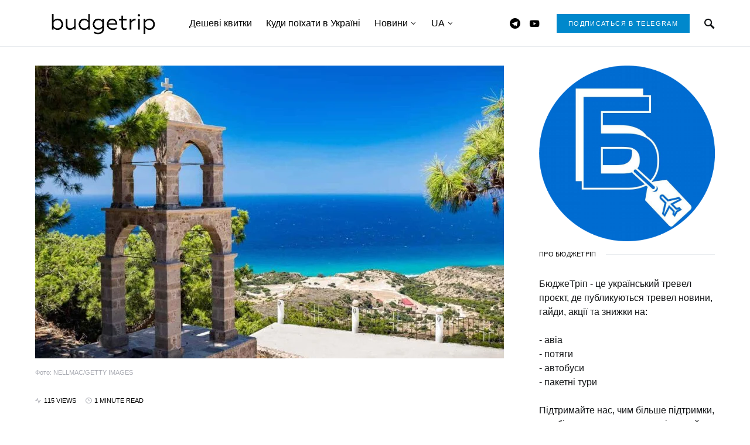

--- FILE ---
content_type: text/html; charset=UTF-8
request_url: https://budgetrip.com.ua/charter-katovice-kos-grecija-za-e87-tudi-j-nazad/
body_size: 33997
content:
<!doctype html><html lang="uk" prefix="og: http://ogp.me/ns# fb: http://ogp.me/ns/fb#"><head><script data-no-optimize="1">var litespeed_docref=sessionStorage.getItem("litespeed_docref");litespeed_docref&&(Object.defineProperty(document,"referrer",{get:function(){return litespeed_docref}}),sessionStorage.removeItem("litespeed_docref"));</script> <meta name="verify-admitad" content="8c4433f70a" /><meta charset="UTF-8" /><meta name="viewport" content="width=device-width, initial-scale=1" /><link rel="profile" href="https://gmpg.org/xfn/11" /><title>Чартер: Катовіце — Кос (Греція) за €87 туди й назад! &#8211; БюджеТріп</title><meta name='robots' content='max-image-preview:large' /><style>img:is([sizes="auto" i], [sizes^="auto," i]) { contain-intrinsic-size: 3000px 1500px }</style><link rel="alternate" href="https://budgetrip.com.ua/ru/charter-katovice-kos-grecija-za-e87-tuda-i-obratno/" hreflang="ru" /><link rel="alternate" href="https://budgetrip.com.ua/charter-katovice-kos-grecija-za-e87-tudi-j-nazad/" hreflang="uk" /><link rel='dns-prefetch' href='//pagead2.googlesyndication.com' /><link rel="alternate" type="application/rss+xml" title="БюджеТріп &raquo; стрічка" href="https://budgetrip.com.ua/feed/" /><link rel="alternate" type="application/rss+xml" title="БюджеТріп &raquo; Канал коментарів" href="https://budgetrip.com.ua/comments/feed/" /><link rel="alternate" type="application/rss+xml" title="БюджеТріп &raquo; Чартер: Катовіце — Кос (Греція) за €87 туди й назад! Канал коментарів" href="https://budgetrip.com.ua/charter-katovice-kos-grecija-za-e87-tudi-j-nazad/feed/" /><link data-optimized="2" rel="stylesheet" href="https://budgetrip.com.ua/wp-content/litespeed/css/339131cc8d36f563ccc86918ffd55a2b.css?ver=86447" /><link rel='alternate stylesheet' id='powerkit-icons-css' href='https://budgetrip.com.ua/wp-content/plugins/powerkit/assets/fonts/powerkit-icons.woff' type='text/css' as='font' type='font/wof' crossorigin /><style id='classic-theme-styles-inline-css' type='text/css'>/*! This file is auto-generated */
.wp-block-button__link{color:#fff;background-color:#32373c;border-radius:9999px;box-shadow:none;text-decoration:none;padding:calc(.667em + 2px) calc(1.333em + 2px);font-size:1.125em}.wp-block-file__button{background:#32373c;color:#fff;text-decoration:none}</style><style id='global-styles-inline-css' type='text/css'>:root{--wp--preset--aspect-ratio--square: 1;--wp--preset--aspect-ratio--4-3: 4/3;--wp--preset--aspect-ratio--3-4: 3/4;--wp--preset--aspect-ratio--3-2: 3/2;--wp--preset--aspect-ratio--2-3: 2/3;--wp--preset--aspect-ratio--16-9: 16/9;--wp--preset--aspect-ratio--9-16: 9/16;--wp--preset--color--black: #000000;--wp--preset--color--cyan-bluish-gray: #abb8c3;--wp--preset--color--white: #ffffff;--wp--preset--color--pale-pink: #f78da7;--wp--preset--color--vivid-red: #cf2e2e;--wp--preset--color--luminous-vivid-orange: #ff6900;--wp--preset--color--luminous-vivid-amber: #fcb900;--wp--preset--color--light-green-cyan: #7bdcb5;--wp--preset--color--vivid-green-cyan: #00d084;--wp--preset--color--pale-cyan-blue: #8ed1fc;--wp--preset--color--vivid-cyan-blue: #0693e3;--wp--preset--color--vivid-purple: #9b51e0;--wp--preset--gradient--vivid-cyan-blue-to-vivid-purple: linear-gradient(135deg,rgba(6,147,227,1) 0%,rgb(155,81,224) 100%);--wp--preset--gradient--light-green-cyan-to-vivid-green-cyan: linear-gradient(135deg,rgb(122,220,180) 0%,rgb(0,208,130) 100%);--wp--preset--gradient--luminous-vivid-amber-to-luminous-vivid-orange: linear-gradient(135deg,rgba(252,185,0,1) 0%,rgba(255,105,0,1) 100%);--wp--preset--gradient--luminous-vivid-orange-to-vivid-red: linear-gradient(135deg,rgba(255,105,0,1) 0%,rgb(207,46,46) 100%);--wp--preset--gradient--very-light-gray-to-cyan-bluish-gray: linear-gradient(135deg,rgb(238,238,238) 0%,rgb(169,184,195) 100%);--wp--preset--gradient--cool-to-warm-spectrum: linear-gradient(135deg,rgb(74,234,220) 0%,rgb(151,120,209) 20%,rgb(207,42,186) 40%,rgb(238,44,130) 60%,rgb(251,105,98) 80%,rgb(254,248,76) 100%);--wp--preset--gradient--blush-light-purple: linear-gradient(135deg,rgb(255,206,236) 0%,rgb(152,150,240) 100%);--wp--preset--gradient--blush-bordeaux: linear-gradient(135deg,rgb(254,205,165) 0%,rgb(254,45,45) 50%,rgb(107,0,62) 100%);--wp--preset--gradient--luminous-dusk: linear-gradient(135deg,rgb(255,203,112) 0%,rgb(199,81,192) 50%,rgb(65,88,208) 100%);--wp--preset--gradient--pale-ocean: linear-gradient(135deg,rgb(255,245,203) 0%,rgb(182,227,212) 50%,rgb(51,167,181) 100%);--wp--preset--gradient--electric-grass: linear-gradient(135deg,rgb(202,248,128) 0%,rgb(113,206,126) 100%);--wp--preset--gradient--midnight: linear-gradient(135deg,rgb(2,3,129) 0%,rgb(40,116,252) 100%);--wp--preset--font-size--small: 13px;--wp--preset--font-size--medium: 20px;--wp--preset--font-size--large: 36px;--wp--preset--font-size--x-large: 42px;--wp--preset--spacing--20: 0.44rem;--wp--preset--spacing--30: 0.67rem;--wp--preset--spacing--40: 1rem;--wp--preset--spacing--50: 1.5rem;--wp--preset--spacing--60: 2.25rem;--wp--preset--spacing--70: 3.38rem;--wp--preset--spacing--80: 5.06rem;--wp--preset--shadow--natural: 6px 6px 9px rgba(0, 0, 0, 0.2);--wp--preset--shadow--deep: 12px 12px 50px rgba(0, 0, 0, 0.4);--wp--preset--shadow--sharp: 6px 6px 0px rgba(0, 0, 0, 0.2);--wp--preset--shadow--outlined: 6px 6px 0px -3px rgba(255, 255, 255, 1), 6px 6px rgba(0, 0, 0, 1);--wp--preset--shadow--crisp: 6px 6px 0px rgba(0, 0, 0, 1);}:where(.is-layout-flex){gap: 0.5em;}:where(.is-layout-grid){gap: 0.5em;}body .is-layout-flex{display: flex;}.is-layout-flex{flex-wrap: wrap;align-items: center;}.is-layout-flex > :is(*, div){margin: 0;}body .is-layout-grid{display: grid;}.is-layout-grid > :is(*, div){margin: 0;}:where(.wp-block-columns.is-layout-flex){gap: 2em;}:where(.wp-block-columns.is-layout-grid){gap: 2em;}:where(.wp-block-post-template.is-layout-flex){gap: 1.25em;}:where(.wp-block-post-template.is-layout-grid){gap: 1.25em;}.has-black-color{color: var(--wp--preset--color--black) !important;}.has-cyan-bluish-gray-color{color: var(--wp--preset--color--cyan-bluish-gray) !important;}.has-white-color{color: var(--wp--preset--color--white) !important;}.has-pale-pink-color{color: var(--wp--preset--color--pale-pink) !important;}.has-vivid-red-color{color: var(--wp--preset--color--vivid-red) !important;}.has-luminous-vivid-orange-color{color: var(--wp--preset--color--luminous-vivid-orange) !important;}.has-luminous-vivid-amber-color{color: var(--wp--preset--color--luminous-vivid-amber) !important;}.has-light-green-cyan-color{color: var(--wp--preset--color--light-green-cyan) !important;}.has-vivid-green-cyan-color{color: var(--wp--preset--color--vivid-green-cyan) !important;}.has-pale-cyan-blue-color{color: var(--wp--preset--color--pale-cyan-blue) !important;}.has-vivid-cyan-blue-color{color: var(--wp--preset--color--vivid-cyan-blue) !important;}.has-vivid-purple-color{color: var(--wp--preset--color--vivid-purple) !important;}.has-black-background-color{background-color: var(--wp--preset--color--black) !important;}.has-cyan-bluish-gray-background-color{background-color: var(--wp--preset--color--cyan-bluish-gray) !important;}.has-white-background-color{background-color: var(--wp--preset--color--white) !important;}.has-pale-pink-background-color{background-color: var(--wp--preset--color--pale-pink) !important;}.has-vivid-red-background-color{background-color: var(--wp--preset--color--vivid-red) !important;}.has-luminous-vivid-orange-background-color{background-color: var(--wp--preset--color--luminous-vivid-orange) !important;}.has-luminous-vivid-amber-background-color{background-color: var(--wp--preset--color--luminous-vivid-amber) !important;}.has-light-green-cyan-background-color{background-color: var(--wp--preset--color--light-green-cyan) !important;}.has-vivid-green-cyan-background-color{background-color: var(--wp--preset--color--vivid-green-cyan) !important;}.has-pale-cyan-blue-background-color{background-color: var(--wp--preset--color--pale-cyan-blue) !important;}.has-vivid-cyan-blue-background-color{background-color: var(--wp--preset--color--vivid-cyan-blue) !important;}.has-vivid-purple-background-color{background-color: var(--wp--preset--color--vivid-purple) !important;}.has-black-border-color{border-color: var(--wp--preset--color--black) !important;}.has-cyan-bluish-gray-border-color{border-color: var(--wp--preset--color--cyan-bluish-gray) !important;}.has-white-border-color{border-color: var(--wp--preset--color--white) !important;}.has-pale-pink-border-color{border-color: var(--wp--preset--color--pale-pink) !important;}.has-vivid-red-border-color{border-color: var(--wp--preset--color--vivid-red) !important;}.has-luminous-vivid-orange-border-color{border-color: var(--wp--preset--color--luminous-vivid-orange) !important;}.has-luminous-vivid-amber-border-color{border-color: var(--wp--preset--color--luminous-vivid-amber) !important;}.has-light-green-cyan-border-color{border-color: var(--wp--preset--color--light-green-cyan) !important;}.has-vivid-green-cyan-border-color{border-color: var(--wp--preset--color--vivid-green-cyan) !important;}.has-pale-cyan-blue-border-color{border-color: var(--wp--preset--color--pale-cyan-blue) !important;}.has-vivid-cyan-blue-border-color{border-color: var(--wp--preset--color--vivid-cyan-blue) !important;}.has-vivid-purple-border-color{border-color: var(--wp--preset--color--vivid-purple) !important;}.has-vivid-cyan-blue-to-vivid-purple-gradient-background{background: var(--wp--preset--gradient--vivid-cyan-blue-to-vivid-purple) !important;}.has-light-green-cyan-to-vivid-green-cyan-gradient-background{background: var(--wp--preset--gradient--light-green-cyan-to-vivid-green-cyan) !important;}.has-luminous-vivid-amber-to-luminous-vivid-orange-gradient-background{background: var(--wp--preset--gradient--luminous-vivid-amber-to-luminous-vivid-orange) !important;}.has-luminous-vivid-orange-to-vivid-red-gradient-background{background: var(--wp--preset--gradient--luminous-vivid-orange-to-vivid-red) !important;}.has-very-light-gray-to-cyan-bluish-gray-gradient-background{background: var(--wp--preset--gradient--very-light-gray-to-cyan-bluish-gray) !important;}.has-cool-to-warm-spectrum-gradient-background{background: var(--wp--preset--gradient--cool-to-warm-spectrum) !important;}.has-blush-light-purple-gradient-background{background: var(--wp--preset--gradient--blush-light-purple) !important;}.has-blush-bordeaux-gradient-background{background: var(--wp--preset--gradient--blush-bordeaux) !important;}.has-luminous-dusk-gradient-background{background: var(--wp--preset--gradient--luminous-dusk) !important;}.has-pale-ocean-gradient-background{background: var(--wp--preset--gradient--pale-ocean) !important;}.has-electric-grass-gradient-background{background: var(--wp--preset--gradient--electric-grass) !important;}.has-midnight-gradient-background{background: var(--wp--preset--gradient--midnight) !important;}.has-small-font-size{font-size: var(--wp--preset--font-size--small) !important;}.has-medium-font-size{font-size: var(--wp--preset--font-size--medium) !important;}.has-large-font-size{font-size: var(--wp--preset--font-size--large) !important;}.has-x-large-font-size{font-size: var(--wp--preset--font-size--x-large) !important;}
:where(.wp-block-post-template.is-layout-flex){gap: 1.25em;}:where(.wp-block-post-template.is-layout-grid){gap: 1.25em;}
:where(.wp-block-columns.is-layout-flex){gap: 2em;}:where(.wp-block-columns.is-layout-grid){gap: 2em;}
:root :where(.wp-block-pullquote){font-size: 1.5em;line-height: 1.6;}</style><style id='csco-styles-inline-css' type='text/css'>.searchwp-live-search-no-min-chars:after { content: "Continue typing" }</style><style id='searchwp-live-search-inline-css' type='text/css'>.searchwp-live-search-result .searchwp-live-search-result--title a {
  font-size: 16px;
}
.searchwp-live-search-result .searchwp-live-search-result--price {
  font-size: 14px;
}
.searchwp-live-search-result .searchwp-live-search-result--add-to-cart .button {
  font-size: 14px;
}</style> <script id="post-views-counter-frontend-js-before" type="litespeed/javascript">var pvcArgsFrontend={"mode":"js","postID":10793,"requestURL":"https:\/\/budgetrip.com.ua\/wp-admin\/admin-ajax.php","nonce":"0d7f1a199b","dataStorage":"cookies","multisite":!1,"path":"\/","domain":""}</script> <script id="jquery-core-js-extra" type="litespeed/javascript">var csco_mega_menu={"rest_url":"https:\/\/budgetrip.com.ua\/wp-json\/csco\/v1\/menu-posts"}</script> <script type="litespeed/javascript" data-src="https://budgetrip.com.ua/wp-includes/js/jquery/jquery.min.js" id="jquery-core-js"></script> <script type="litespeed/javascript" data-src="//pagead2.googlesyndication.com/pagead/js/adsbygoogle.js" id="csco_adsense-js"></script> <link rel="https://api.w.org/" href="https://budgetrip.com.ua/wp-json/" /><link rel="alternate" title="JSON" type="application/json" href="https://budgetrip.com.ua/wp-json/wp/v2/posts/10793" /><link rel="canonical" href="https://budgetrip.com.ua/charter-katovice-kos-grecija-za-e87-tudi-j-nazad/" /><link rel="alternate" title="oEmbed (JSON)" type="application/json+oembed" href="https://budgetrip.com.ua/wp-json/oembed/1.0/embed?url=https%3A%2F%2Fbudgetrip.com.ua%2Fcharter-katovice-kos-grecija-za-e87-tudi-j-nazad%2F" /><link rel="alternate" title="oEmbed (XML)" type="text/xml+oembed" href="https://budgetrip.com.ua/wp-json/oembed/1.0/embed?url=https%3A%2F%2Fbudgetrip.com.ua%2Fcharter-katovice-kos-grecija-za-e87-tudi-j-nazad%2F&#038;format=xml" /> <script type="litespeed/javascript">!function(w,d,t){w.TiktokAnalyticsObject=t;var ttq=w[t]=w[t]||[];ttq.methods=["page","track","identify","instances","debug","on","off","once","ready","alias","group","enableCookie","disableCookie"],ttq.setAndDefer=function(t,e){t[e]=function(){t.push([e].concat(Array.prototype.slice.call(arguments,0)))}};for(var i=0;i<ttq.methods.length;i++)ttq.setAndDefer(ttq,ttq.methods[i]);ttq.instance=function(t){for(var e=ttq._i[t]||[],n=0;n<ttq.methods.length;n++)ttq.setAndDefer(e,ttq.methods[n]);return e},ttq.load=function(e,n){var i="https://analytics.tiktok.com/i18n/pixel/events.js";ttq._i=ttq._i||{},ttq._i[e]=[],ttq._i[e]._u=i,ttq._t=ttq._t||{},ttq._t[e]=+new Date,ttq._o=ttq._o||{},ttq._o[e]=n||{};var o=document.createElement("script");o.type="text/javascript",o.async=!0,o.src=i+"?sdkid="+e+"&lib="+t;var a=document.getElementsByTagName("script")[0];a.parentNode.insertBefore(o,a)};ttq.load('C49622IUEPR55IURLB40');ttq.page()}(window,document,'ttq')</script> <link rel="icon" href="https://budgetrip.com.ua/wp-content/uploads/2020/05/cropped-favicon-32x32.jpg" sizes="32x32" /><link rel="icon" href="https://budgetrip.com.ua/wp-content/uploads/2020/05/cropped-favicon-192x192.jpg" sizes="192x192" /><link rel="apple-touch-icon" href="https://budgetrip.com.ua/wp-content/uploads/2020/05/cropped-favicon-180x180.jpg" /><meta name="msapplication-TileImage" content="https://budgetrip.com.ua/wp-content/uploads/2020/05/cropped-favicon-270x270.jpg" /><style type="text/css" id="wp-custom-css">.after-post {
	background-color: rgba(0, 0, 0, 0.05);
    padding: 2rem 1.5rem;
}
.page-header {
    display: none;
}
@media (min-width: 1020px){
.single .entry-header .entry-header-inner .entry-title, .page .entry-header .entry-header-inner .entry-title {
    font-size: 2.5rem;
}
	}
@media (max-width: 768px)
	{
.single .entry-header .entry-header-inner .entry-title, .page .entry-header .entry-header-inner .entry-title {
    font-size: 1.5rem;
}
		.navbar-nav > li > a, .cs-mega-menu-child > a, .widget_archive li, .widget_categories li, .widget_meta li a, .widget_nav_menu .menu > li > a, .widget_pages .page_item a {
    font-family: now-alt,-apple-system, BlinkMacSystemFont, "Segoe UI", Roboto, "Helvetica Neue", Arial, sans-serif, "Apple Color Emoji", "Segoe UI Emoji", "Segoe UI Symbol", "Noto Color Emoji";
    font-size: 1.2rem !important;
}
		.pk-share-buttons-after-post .pk-share-buttons-item .pk-share-buttons-link {
    -webkit-box-flex: initial;
    -ms-flex-positive: initial;
    height: 3rem !important;
}
		.pk-share-buttons-after-post .pk-share-buttons-item {
    border-right: 1px solid #ffffff;
    padding: 0 1rem !important;
}
		.post-prev-next {
    display: none;
}
		.pk-widget-about .pk-about-media img, .pk-block-about .pk-about-media img {
    max-width: 30%;
}
		.pk-share-buttons-wrap {
    line-height: 0;
}
		.pk-share-buttons-mobile-share.pk-share-buttons-layout-horizontal .pk-share-buttons-items {
    height: 50px;
}
	}
.entry-share {
	display: none;
}
.cs-ratio-portrait {
	display: none;
}
.bonus {
	background-color:#f7f7f7;
	padding: 20px
}
.navbar-follow .navbar-follow-btn {
    background: #0088cc;
		color: #fff;
}
.large-section-enabled .navbar:not(.sticky-nav) .navbar-wrap {
    border-bottom: 1px solid #e9ecef;
}
.entry-header-standard .post-media {
    margin-top: 0rem !important;
}
.archive-grid .entry-title, .archive-masonry .entry-title, .archive-list .entry-title {
    font-size: 1.2rem;
}
.entry-header .entry-header-inner .entry-author, .entry-header .entry-header-inner .entry-share {
    display: none;
}
.pk-widget-about, .pk-block-about {
    text-align: left;
}
.pk-share-buttons-after-post.pk-share-buttons-wrap .pk-share-buttons-total {
    display: none !important;
}
.site-content {
    margin-top: 2rem !important;
    margin-bottom: 2rem !important;
}
.post-author .authors-default .author-social-accounts {
    display: none;
}</style><style id="kirki-inline-styles">a:hover, .entry-content a, .must-log-in a, blockquote:before, .post-meta a:hover, .post-meta a:focus, .post-meta .author a:hover, .post-meta .author a:focus, .cs-bg-dark .pk-social-links-scheme-bold:not(.pk-social-links-scheme-light-rounded) .pk-social-links-link .pk-social-links-icon, .subscribe-title, .entry-share .pk-share-buttons-scheme-default .pk-share-buttons-link:hover, .post-sidebar-shares .pk-share-buttons-scheme-default .pk-share-buttons-link:hover, .pk-share-buttons-after-post.pk-share-buttons-scheme-default .pk-share-buttons-link:hover{color:#006cd1;}article .cs-overlay .post-categories a:hover, .cs-list-articles > li > a:hover:before, .wp-block-button .wp-block-button__link:not(.has-background), .pk-bg-primary, .pk-button-primary, .pk-pin-it:hover, .pk-badge-primary, h2.pk-heading-numbered:before, .cs-bg-dark .pk-social-links-scheme-light-rounded .pk-social-links-link:hover .pk-social-links-icon, .post-sidebar-shares .pk-share-buttons-link .pk-share-buttons-count, .pk-scroll-to-top:hover .cs-icon-arrow, .pk-widget-posts .pk-post-outer:hover .pk-current-number{background-color:#006cd1;}.site-search-wrap, .cs-featured-post-boxed .featured-post-inner, .widget_search .cs-input-group, .post-subscribe, .cs-bg-dark.post-prev-next-along, .widget .pk-subscribe-form-wrap, .pk-scroll-to-top .cs-icon-arrow, .pk-widget-posts .pk-current-number, .widget .pk-social-links-scheme-light-bg .pk-social-links-link, .widget .pk-social-links-scheme-light-rounded .pk-social-links-link .pk-social-links-icon{background-color:#FAFAFA;}button, input[type="button"], input[type="reset"], input[type="submit"], .button, .site .entry-content .pk-button-primary{color:#000000;}button:hover, input[type="button"]:hover, input[type="reset"]:hover, input[type="submit"]:hover, .button:hover, .site .entry-content .pk-button-primary:hover, .site .entry-content .pk-button-primary:focus, .site .entry-content .pk-button-primary:active{background-color:#000000;}.site button:before, .site .button:before, .site .load-more.loading:before{background-color:#000000;}.site button:hover, .site .button:hover{border-color:#000000;}.header-large .navbar-topbar, .header-with-top-bar .navbar-topbar{background-color:#FAFAFA;}.navbar-primary, .offcanvas-header{background-color:#FFFFFF;}.navbar-nav > .menu-item > a .pk-badge:after{border-color:#FFFFFF;}.navbar-nav .menu-item .sub-menu, .navbar-nav .cs-mega-menu-has-category .sub-menu{background-color:#FFFFFF;}.navbar-nav > li.menu-item-has-children > .sub-menu:after{border-bottom-color:#FFFFFF;}.footer-info{background-color:#FAFAFA;}.meta-category-sep:after{color:#000000;}.meta-category-sep-dash:after, .meta-category-sep-middle:after, .meta-category-sep-diamond:after, .meta-category-sep-square:after, .meta-category-sep-brick:after{background-color:#000000;}.entry-title-effect-simple a:hover .meta-category, .entry-title-effect-simple a:focus .meta-category, .entry-title-effect-simple .meta-category a:hover, .entry-title-effect-simple .meta-category a:focus{color:#006cd1;}.entry-title-effect-underline a .title-line, .entry-title-effect-shadow a .title-line{background-image:linear-gradient(to right, #006cd1 0%, #006cd1 100%);}button, input[type="button"], input[type="reset"], input[type="submit"], .button, .pk-button, .cs-overlay .post-categories a, .site-search [type="search"], .subcategories .cs-nav-link, .post-header .pk-share-buttons-wrap .pk-share-buttons-link, .pk-dropcap-borders:first-letter, .pk-dropcap-bg-inverse:first-letter, .pk-dropcap-bg-light:first-letter, .footer-instagram .instagram-username{-webkit-border-radius:0;-moz-border-radius:0;border-radius:0;}body{font-family:now-alt,-apple-system, BlinkMacSystemFont, "Segoe UI", Roboto, "Helvetica Neue", Arial, sans-serif, "Apple Color Emoji", "Segoe UI Emoji", "Segoe UI Symbol", "Noto Color Emoji";font-size:1rem;font-weight:400;letter-spacing:0px;}button, .button, input[type="button"], input[type="reset"], input[type="submit"], .cs-font-primary, .no-comments, .text-action, .archive-wrap .more-link, .share-total, .nav-links, .comment-reply-link, .post-sidebar-tags a, .meta-category a, .read-more, .entry-more a, .navigation.pagination .nav-links > span, .navigation.pagination .nav-links > a, .subcategories .cs-nav-link, .cs-social-accounts .cs-social-label, .post-prev-next .link-label a, .author-social-accounts .author-social-label{font-family:now-alt,-apple-system, BlinkMacSystemFont, "Segoe UI", Roboto, "Helvetica Neue", Arial, sans-serif, "Apple Color Emoji", "Segoe UI Emoji", "Segoe UI Symbol", "Noto Color Emoji";font-size:0.6875rem;font-weight:500;letter-spacing:0.125em;text-transform:uppercase;}.pk-font-primary, .entry-meta-details .pk-share-buttons-count, .entry-meta-details .pk-share-buttons-label, .post-sidebar-shares .pk-share-buttons-label, .footer-instagram .instagram-username, .pk-twitter-counters .number, .pk-instagram-counters .number, .pk-alt-instagram-counters .number, .pk-scroll-to-top .cs-btn-caption{font-family:now-alt,-apple-system, BlinkMacSystemFont, "Segoe UI", Roboto, "Helvetica Neue", Arial, sans-serif, "Apple Color Emoji", "Segoe UI Emoji", "Segoe UI Symbol", "Noto Color Emoji";font-size:0.6875rem;font-weight:500;letter-spacing:0.125em;text-transform:uppercase;}small, input[type="text"], input[type="email"], input[type="url"], input[type="password"], input[type="search"], input[type="number"], input[type="tel"], input[type="range"], input[type="date"], input[type="month"], input[type="week"], input[type="time"], input[type="datetime"], input[type="datetime-local"], input[type="color"], div[class*="meta-"], span[class*="meta-"], select, textarea, label, .cs-font-secondary, .post-meta, .archive-count, .page-subtitle, .site-description, figcaption, .post-tags a, .tagcloud a, .post-format-icon, .comment-metadata, .says, .logged-in-as, .must-log-in, .widget_rss ul li .rss-date, .navbar-brand .tagline, .post-sidebar-shares .total-shares, .cs-breadcrumbs, .searchwp-live-search-no-results em, .searchwp-live-search-no-min-chars:after, .cs-video-tools .cs-tooltip, .entry-details .author-wrap, .entry-details .author-wrap a, .footer-copyright{font-family:now-alt,-apple-system, BlinkMacSystemFont, "Segoe UI", Roboto, "Helvetica Neue", Arial, sans-serif, "Apple Color Emoji", "Segoe UI Emoji", "Segoe UI Symbol", "Noto Color Emoji";font-size:0.6875rem;font-weight:400;letter-spacing:0px;text-transform:uppercase;}.wp-caption-text, .wp-block-image figcaption, .wp-block-audio figcaption, .wp-block-embed figcaption, .wp-block-pullquote cite, .wp-block-pullquote.is-style-solid-color blockquote cite, .wp-block-pullquote footer, .wp-block-pullquote .wp-block-pullquote__citation, blockquote cite, .wp-block-quote cite{font-family:now-alt,-apple-system, BlinkMacSystemFont, "Segoe UI", Roboto, "Helvetica Neue", Arial, sans-serif, "Apple Color Emoji", "Segoe UI Emoji", "Segoe UI Symbol", "Noto Color Emoji";font-size:0.6875rem;font-weight:400;letter-spacing:0px;text-transform:uppercase;}.pk-font-secondary, .pk-instagram-counters, .pk-alt-instagram-counters, .pk-twitter-counters, .pk-instagram-item .pk-instagram-data .pk-meta, .pk-alt-instagram-item .pk-alt-instagram-data .pk-meta, .entry-share .pk-share-buttons-total, .post-sidebar-shares .pk-share-buttons-total, .pk-share-buttons-after-post .pk-share-buttons-total{font-family:now-alt,-apple-system, BlinkMacSystemFont, "Segoe UI", Roboto, "Helvetica Neue", Arial, sans-serif, "Apple Color Emoji", "Segoe UI Emoji", "Segoe UI Symbol", "Noto Color Emoji";font-size:0.6875rem;font-weight:400;letter-spacing:0px;text-transform:uppercase;}.entry-excerpt, .post-excerpt, .pk-alt-instagram-desc{font-family:now-alt,-apple-system, BlinkMacSystemFont, "Segoe UI", Roboto, "Helvetica Neue", Arial, sans-serif, "Apple Color Emoji", "Segoe UI Emoji", "Segoe UI Symbol", "Noto Color Emoji";font-size:1.1rem;line-height:1.5;}.entry-content{font-family:now-alt,-apple-system, BlinkMacSystemFont, "Segoe UI", Roboto, "Helvetica Neue", Arial, sans-serif, "Apple Color Emoji", "Segoe UI Emoji", "Segoe UI Symbol", "Noto Color Emoji";font-size:1.1rem;font-weight:400;letter-spacing:inherit;}.site-title{font-family:now-alt,-apple-system, BlinkMacSystemFont, "Segoe UI", Roboto, "Helvetica Neue", Arial, sans-serif, "Apple Color Emoji", "Segoe UI Emoji", "Segoe UI Symbol", "Noto Color Emoji";font-size:1.5rem;font-weight:700;letter-spacing:0.25em;text-transform:uppercase;}.footer-title{font-family:now-alt,-apple-system, BlinkMacSystemFont, "Segoe UI", Roboto, "Helvetica Neue", Arial, sans-serif, "Apple Color Emoji", "Segoe UI Emoji", "Segoe UI Symbol", "Noto Color Emoji";font-size:1.5rem;font-weight:700;letter-spacing:0.25em;text-transform:uppercase;}.entry-title .title-wrap, .post-header-inner .entry-title, .comment-author .fn, blockquote, .cs-post-carousel .cs-carousel-title, .cs-subscription .cs-subscription-title, .cs-widget-author .cs-author-title, .post-author .title-author{font-family:now-alt,-apple-system, BlinkMacSystemFont, "Segoe UI", Roboto, "Helvetica Neue", Arial, sans-serif, "Apple Color Emoji", "Segoe UI Emoji", "Segoe UI Symbol", "Noto Color Emoji";font-weight:400;letter-spacing:0px;text-transform:none;}.wp-block-quote, .wp-block-quote p{font-family:now-alt,-apple-system, BlinkMacSystemFont, "Segoe UI", Roboto, "Helvetica Neue", Arial, sans-serif, "Apple Color Emoji", "Segoe UI Emoji", "Segoe UI Symbol", "Noto Color Emoji";font-weight:400;letter-spacing:0px;text-transform:none;}.post-subscribe .pk-title, .pk-subscribe-form-wrap .pk-font-heading, .footer-subscribe .pk-title, .pk-widget-posts-template-carousel .entry-title, .pk-alt-instagram-title .pk-alt-title, .pk-inline-posts-container .pk-title, .navbar-subscribe .pk-title:first-line{font-family:now-alt,-apple-system, BlinkMacSystemFont, "Segoe UI", Roboto, "Helvetica Neue", Arial, sans-serif, "Apple Color Emoji", "Segoe UI Emoji", "Segoe UI Symbol", "Noto Color Emoji";font-weight:400;letter-spacing:0px;text-transform:none;}h1, h2, h3, h4, h5, h6, .h1, .h2, .h3, .h4, .h5, .h6, .entry-title .meta-category, .entry-title .meta-category a{font-family:now-alt,-apple-system, BlinkMacSystemFont, "Segoe UI", Roboto, "Helvetica Neue", Arial, sans-serif, "Apple Color Emoji", "Segoe UI Emoji", "Segoe UI Symbol", "Noto Color Emoji";font-weight:500;letter-spacing:-0.0125em;text-transform:none;}.wp-block-cover .wp-block-cover-image-text, .wp-block-cover .wp-block-cover-text, .wp-block-cover h2, .wp-block-cover-image .wp-block-cover-image-text, .wp-block-cover-image .wp-block-cover-text, .wp-block-cover-image h2, .wp-block-pullquote p, p.has-drop-cap:not(:focus):first-letter{font-family:now-alt,-apple-system, BlinkMacSystemFont, "Segoe UI", Roboto, "Helvetica Neue", Arial, sans-serif, "Apple Color Emoji", "Segoe UI Emoji", "Segoe UI Symbol", "Noto Color Emoji";font-weight:500;letter-spacing:-0.0125em;text-transform:none;}.pk-font-heading, .navbar-subscribe .pk-title span{font-family:now-alt,-apple-system, BlinkMacSystemFont, "Segoe UI", Roboto, "Helvetica Neue", Arial, sans-serif, "Apple Color Emoji", "Segoe UI Emoji", "Segoe UI Symbol", "Noto Color Emoji";font-weight:500;letter-spacing:-0.0125em;text-transform:none;}.entry-title-style .title-wrap:first-line, .entry-header .post-header-inner .entry-title:first-line, .archive-full .entry-title:first-line, .comment-author .fn:first-line, .cs-post-carousel .cs-carousel-title:first-line, .cs-subscription .cs-subscription-title:first-line, .post-author .title-author:first-line, .cs-widget-author .cs-author-title:first-line, .cs-mm-post .entry-title:first-line, .footer-subscribe .pk-title:first-line, .pk-subscribe-form-wrap .pk-font-heading:first-line, .pk-font-heading:first-line, .post-subscribe .pk-title:first-line, .pk-alt-instagram-title .pk-alt-title:first-line, .pk-inline-posts-container .pk-title:first-line{font-family:now-alt,-apple-system, BlinkMacSystemFont, "Segoe UI", Roboto, "Helvetica Neue", Arial, sans-serif, "Apple Color Emoji", "Segoe UI Emoji", "Segoe UI Symbol", "Noto Color Emoji";font-weight:500;letter-spacing:-0.0125em;text-transform:none;}.title-block, .pk-font-block{font-family:now-alt,-apple-system, BlinkMacSystemFont, "Segoe UI", Roboto, "Helvetica Neue", Arial, sans-serif, "Apple Color Emoji", "Segoe UI Emoji", "Segoe UI Symbol", "Noto Color Emoji";font-size:0.6875rem;font-weight:500;letter-spacing:0.025em;text-transform:uppercase;color:#000000;}.navbar-nav > li > a, .cs-mega-menu-child > a, .widget_archive li, .widget_categories li, .widget_meta li a, .widget_nav_menu .menu > li > a, .widget_pages .page_item a{font-family:now-alt,-apple-system, BlinkMacSystemFont, "Segoe UI", Roboto, "Helvetica Neue", Arial, sans-serif, "Apple Color Emoji", "Segoe UI Emoji", "Segoe UI Symbol", "Noto Color Emoji";font-size:1rem;font-weight:500;letter-spacing:0px;text-transform:none;}.navbar-nav .sub-menu > li > a, .navbar-topbar .navbar-nav > li > a, .widget_nav_menu .sub-menu > li > a{font-family:now-alt,-apple-system, BlinkMacSystemFont, "Segoe UI", Roboto, "Helvetica Neue", Arial, sans-serif, "Apple Color Emoji", "Segoe UI Emoji", "Segoe UI Symbol", "Noto Color Emoji";font-size:0.8125rem;font-weight:400;letter-spacing:0px;text-transform:none;}#menu-additional.navbar-nav > li > a{font-family:now-alt,-apple-system, BlinkMacSystemFont, "Segoe UI", Roboto, "Helvetica Neue", Arial, sans-serif, "Apple Color Emoji", "Segoe UI Emoji", "Segoe UI Symbol", "Noto Color Emoji";font-size:0.8125rem;font-weight:500;letter-spacing:0px;text-transform:none;}.navbar-primary .navbar-wrap, .navbar-primary .navbar-content{height:80px;}.offcanvas-header{flex:0 0 80px;}.post-sidebar-shares{top:calc( 80px + 20px );}.admin-bar .post-sidebar-shares{top:calc( 80px + 52px );}.header-large .post-sidebar-shares{top:calc( 80px * 2 + 52px );}.header-large.admin-bar .post-sidebar-shares{top:calc( 80px * 2 + 52px );}.section-featured-post{background-color:#FFFFFF;}.section-post-tiles{background-color:#FFFFFF;}.section-post-carousel{background-color:#FAFAFA;}.section-subscription{background-color:#FAFAFA;}@media (min-width: 1020px){.cs-bg-dark.post-prev-next-along .link-content:hover{background-color:#FAFAFA;}}</style><meta property="og:locale" content="uk_UA"/><meta property="og:site_name" content="БюджеТріп"/><meta property="og:title" content="Чартер: Катовіце — Кос (Греція) за €87 туди й назад!"/><meta property="og:url" content="https://budgetrip.com.ua/charter-katovice-kos-grecija-za-e87-tudi-j-nazad/"/><meta property="og:type" content="article"/><meta property="og:description" content="З’явилися дешеві ціни на прямі перельоти в обидва боки з багажем, з Катовіце до грецького курорту — острів Кос. Авіаквитки коштують лише 87 євро в обидва боки. Бронюйте зараз і вирушайте у спонтанну подорож до захоплюючих пляжів та яскравої культури Греції.Острів Кос, розташований на тлі безтурб"/><meta property="og:image" content="https://budgetrip.com.ua/wp-content/uploads/2023/09/kos.jpeg"/><meta property="og:image:url" content="https://budgetrip.com.ua/wp-content/uploads/2023/09/kos.jpeg"/><meta property="og:image:secure_url" content="https://budgetrip.com.ua/wp-content/uploads/2023/09/kos.jpeg"/><meta property="article:published_time" content="2023-10-10T07:38:56+03:00"/><meta property="article:modified_time" content="2023-10-10T07:39:43+03:00" /><meta property="og:updated_time" content="2023-10-10T07:39:43+03:00" /><meta property="article:section" content="Дешеві авіаквитки"/><meta property="article:author" content="https://www.facebook.com/maxim.stotskiy"/><meta itemprop="name" content="Чартер: Катовіце — Кос (Греція) за €87 туди й назад!"/><meta itemprop="headline" content="Чартер: Катовіце — Кос (Греція) за €87 туди й назад!"/><meta itemprop="description" content="З’явилися дешеві ціни на прямі перельоти в обидва боки з багажем, з Катовіце до грецького курорту — острів Кос. Авіаквитки коштують лише 87 євро в обидва боки. Бронюйте зараз і вирушайте у спонтанну подорож до захоплюючих пляжів та яскравої культури Греції.Острів Кос, розташований на тлі безтурб"/><meta itemprop="image" content="https://budgetrip.com.ua/wp-content/uploads/2023/09/kos.jpeg"/><meta itemprop="datePublished" content="2023-10-10"/><meta itemprop="dateModified" content="2023-10-10T07:39:43+03:00" /><meta itemprop="author" content="Максим Стоцкий"/><meta name="twitter:title" content="Чартер: Катовіце — Кос (Греція) за €87 туди й назад!"/><meta name="twitter:url" content="https://budgetrip.com.ua/charter-katovice-kos-grecija-za-e87-tudi-j-nazad/"/><meta name="twitter:description" content="З’явилися дешеві ціни на прямі перельоти в обидва боки з багажем, з Катовіце до грецького курорту — острів Кос. Авіаквитки коштують лише 87 євро в обидва боки. Бронюйте зараз і вирушайте у спонтанну подорож до захоплюючих пляжів та яскравої культури Греції.Острів Кос, розташований на тлі безтурб"/><meta name="twitter:image" content="https://budgetrip.com.ua/wp-content/uploads/2023/09/kos.jpeg"/><meta name="twitter:card" content="summary_large_image"/> <script type="litespeed/javascript" data-src="https://kit.fontawesome.com/753adfec39.js" crossorigin="anonymous"></script> <script type="litespeed/javascript" data-src="https://www.googletagmanager.com/gtag/js?id=UA-167238983-1"></script> <script type="litespeed/javascript">window.dataLayer=window.dataLayer||[];function gtag(){dataLayer.push(arguments)}
gtag('js',new Date());gtag('config','UA-167238983-1')</script> <script type="litespeed/javascript">(function(w,d,s,l,i){w[l]=w[l]||[];w[l].push({'gtm.start':new Date().getTime(),event:'gtm.js'});var f=d.getElementsByTagName(s)[0],j=d.createElement(s),dl=l!='dataLayer'?'&l='+l:'';j.async=!0;j.src='https://www.googletagmanager.com/gtm.js?id='+i+dl;f.parentNode.insertBefore(j,f)})(window,document,'script','dataLayer','GTM-TG22B74')</script> <script data-ad-client="ca-pub-3696786491103950" type="litespeed/javascript" data-src="https://pagead2.googlesyndication.com/pagead/js/adsbygoogle.js"></script> </head><body data-rsssl=1 class="wp-singular post-template-default single single-post postid-10793 single-format-standard wp-embed-responsive wp-theme-once wp-child-theme-once-child cs-page-layout-right header-compact navbar-sticky-enabled navbar-smart-enabled sticky-sidebar-enabled stick-to-bottom block-align-enabled design-preview-effect-none design-title-right-border"><noscript><iframe data-lazyloaded="1" src="about:blank" data-litespeed-src="https://www.googletagmanager.com/ns.html?id=GTM-TG22B74"
height="0" width="0" style="display:none;visibility:hidden"></iframe></noscript><div class="site-overlay"></div><div class="offcanvas"><div class="offcanvas-header"><nav class="navbar navbar-offcanvas"><a class="navbar-brand" href="https://budgetrip.com.ua/" rel="home">
<img data-lazyloaded="1" src="[data-uri]" width="907" height="157" data-src="https://budgetrip.com.ua/wp-content/uploads/2020/05/lg-2.png"  alt="БюджеТріп" >					</a>
<button type="button" class="toggle-offcanvas">
<i class="cs-icon cs-icon-x"></i>
</button></nav></div><aside class="offcanvas-sidebar"><div class="offcanvas-inner widget-area"><div class="widget widget_nav_menu cs-d-lg-none"><div class="menu-header-container"><ul id="menu-header" class="menu"><li id="menu-item-699" class="menu-item menu-item-type-taxonomy menu-item-object-category current-post-ancestor current-menu-parent current-custom-parent menu-item-699"><a href="https://budgetrip.com.ua/category/deshevie-bileti-uk/">Дешеві квитки</a></li><li id="menu-item-1664" class="menu-item menu-item-type-taxonomy menu-item-object-category menu-item-1664"><a href="https://budgetrip.com.ua/category/kuda-poyekhat-v-ukraine-uk/">Куди поїхати в Україні</a></li><li id="menu-item-701" class="menu-item menu-item-type-taxonomy menu-item-object-category menu-item-has-children menu-item-701"><a href="https://budgetrip.com.ua/category/novosti-uk/">Новини</a><ul class="sub-menu"><li id="menu-item-698" class="menu-item menu-item-type-taxonomy menu-item-object-category menu-item-698"><a href="https://budgetrip.com.ua/category/goryashhie-tury-uk/">Гарячі тури</a></li><li id="menu-item-700" class="menu-item menu-item-type-taxonomy menu-item-object-category menu-item-700"><a href="https://budgetrip.com.ua/category/interesnosti-uk/">Цікавеньке</a></li></ul></li><li id="menu-item-8987" class="pll-parent-menu-item menu-item menu-item-type-custom menu-item-object-custom current-menu-parent menu-item-has-children menu-item-8987"><a href="#pll_switcher">UA</a><ul class="sub-menu"><li id="menu-item-8987-ru" class="lang-item lang-item-1259 lang-item-ru lang-item-first menu-item menu-item-type-custom menu-item-object-custom menu-item-8987-ru"><a href="https://budgetrip.com.ua/ru/charter-katovice-kos-grecija-za-e87-tuda-i-obratno/" hreflang="ru-RU" lang="ru-RU">RU</a></li><li id="menu-item-8987-uk" class="lang-item lang-item-1262 lang-item-uk current-lang menu-item menu-item-type-custom menu-item-object-custom menu-item-8987-uk"><a href="https://budgetrip.com.ua/charter-katovice-kos-grecija-za-e87-tudi-j-nazad/" hreflang="uk" lang="uk">UA</a></li></ul></li></ul></div></div></div></aside></div><div id="page" class="site"><div class="site-inner"><header id="masthead" class="site-header"><nav class="navbar navbar-primary "><div class="navbar-wrap "><div class="navbar-container"><div class="navbar-content"><div class="navbar-col">
<a class="navbar-toggle-offcanvas toggle-offcanvas  cs-d-lg-none">
<span></span>
<span></span>
<span></span>
</a><div class="navbar-brand">
<a href="https://budgetrip.com.ua/" rel="home">
<img data-lazyloaded="1" src="[data-uri]" width="907" height="157" data-src="https://budgetrip.com.ua/wp-content/uploads/2020/05/lg-2.png"  alt="БюджеТріп" >				</a></div><ul id="menu-header-1" class="navbar-nav "><li class="menu-item menu-item-type-taxonomy menu-item-object-category current-post-ancestor current-menu-parent current-custom-parent menu-item-699"><a href="https://budgetrip.com.ua/category/deshevie-bileti-uk/"><span>Дешеві квитки</span></a></li><li class="menu-item menu-item-type-taxonomy menu-item-object-category menu-item-1664"><a href="https://budgetrip.com.ua/category/kuda-poyekhat-v-ukraine-uk/"><span>Куди поїхати в Україні</span></a></li><li class="menu-item menu-item-type-taxonomy menu-item-object-category menu-item-has-children menu-item-701"><a href="https://budgetrip.com.ua/category/novosti-uk/"><span>Новини</span></a><ul class="sub-menu"><li class="menu-item menu-item-type-taxonomy menu-item-object-category menu-item-698"><a href="https://budgetrip.com.ua/category/goryashhie-tury-uk/">Гарячі тури</a></li><li class="menu-item menu-item-type-taxonomy menu-item-object-category menu-item-700"><a href="https://budgetrip.com.ua/category/interesnosti-uk/">Цікавеньке</a></li></ul></li><li class="pll-parent-menu-item menu-item menu-item-type-custom menu-item-object-custom current-menu-parent menu-item-has-children menu-item-8987"><a href="#pll_switcher"><span>UA</span></a><ul class="sub-menu"><li class="lang-item lang-item-1259 lang-item-ru lang-item-first menu-item menu-item-type-custom menu-item-object-custom menu-item-8987-ru"><a href="https://budgetrip.com.ua/ru/charter-katovice-kos-grecija-za-e87-tuda-i-obratno/" hreflang="ru-RU" lang="ru-RU">RU</a></li><li class="lang-item lang-item-1262 lang-item-uk current-lang menu-item menu-item-type-custom menu-item-object-custom menu-item-8987-uk"><a href="https://budgetrip.com.ua/charter-katovice-kos-grecija-za-e87-tudi-j-nazad/" hreflang="uk" lang="uk">UA</a></li></ul></li></ul></div><div class="navbar-col"></div><div class="navbar-col"><div class="navbar-social-links "><div class="pk-social-links-wrap  pk-social-links-template-nav pk-social-links-align-default pk-social-links-scheme-light pk-social-links-titles-disabled pk-social-links-counts-disabled pk-social-links-labels-disabled"><div class="pk-social-links-items"><div class="pk-social-links-item pk-social-links-telegram  pk-social-links-no-count" data-id="telegram">
<a href="https://t.me/budgetrip" class="pk-social-links-link" target="_blank" rel="nofollow noopener" aria-label="Telegram">
<i class="pk-social-links-icon pk-icon pk-icon-telegram"></i>
</a></div><div class="pk-social-links-item pk-social-links-youtube  pk-social-links-no-count" data-id="youtube">
<a href="https://www.youtube.com/channel/UCV6qIk5yh00GSzPwjDNF5Hw" class="pk-social-links-link" target="_blank" rel="nofollow noopener" aria-label="YouTube">
<i class="pk-social-links-icon pk-icon pk-icon-youtube"></i>
</a></div></div></div></div><div class="navbar-follow navbar-follow-button">
<a class="button navbar-follow-btn" href="https://t.me/joinchat/AAAAAE_VKBFWgAOsksElgw" target="_blank">
Подписаться в Telegram				</a></div>
<a class="navbar-toggle-search toggle-search">
<i class="cs-icon cs-icon-search"></i>
</a></div></div></div></div><div class="site-search-wrap " id="search"><div class="site-search"><div class="cs-container"><div class="search-form-wrap"><form role="search" method="get" class="search-form" action="https://budgetrip.com.ua/">
<label class="sr-only">Search for:</label><div class="cs-input-group">
<input type="search" value="" name="s" data-swplive="true" data-swpengine="default" data-swpconfig="default" class="search-field" placeholder="Что вы ищите?" required>
<button type="submit" class="search-submit">Search</button></div></form>
<span class="search-close"></span></div></div></div></div></nav></header><div class="site-primary"><div class="site-content sidebar-enabled sidebar-right post-sidebar-enabled"><div class="cs-container"><div id="content" class="main-content"><div id="primary" class="content-area"><main id="main" class="site-main"><article class="post-10793 post type-post status-publish format-standard has-post-thumbnail category-deshevie-bileti-uk tag-rainbow tag-aviakvitki tag-grecija-3 tag-katovice-2 tag-kos tag-polshha tag-charter"><section class="entry-header entry-header-standard entry-header-thumbnail"><div class="post-media"><figure class="wp-caption">
<a href="https://budgetrip.com.ua/wp-content/uploads/2023/09/kos.jpeg">
<img data-lazyloaded="1" src="[data-uri]" width="800" height="500" data-src="https://budgetrip.com.ua/wp-content/uploads/2023/09/kos-800x500.jpeg" class="pk-lazyload-disabled wp-post-image" alt="Чартер: Польща — Кос (Греція) від €58 туди й назад!" decoding="async" fetchpriority="high" title="Чартер: Польща — Кос (Греція) за €78 туди й назад!" />					</a><figcaption class="wp-caption-text">Фото: NELLMAC/GETTY IMAGES</figcaption></figure></div><div class="entry-header-inner"><div class="post-header-inner"><div class="entry-inline-meta"></div><div class="entry-inline-meta"><ul class="post-meta"><li class="meta-views"><i class="cs-icon cs-icon-activity"></i>115 views</li><li class="meta-reading-time"><i class="cs-icon cs-icon-clock"></i>1 minute read</li></ul><h1 class="entry-title">Чартер: Катовіце — Кос (Греція) за €87 туди й назад!</h1><div telegahead style="border-top: 3px dotted gray; border-bottom: 3px dotted gray; font-size: 17px; padding-top: 15px; padding-bottom: 15px; margin-top: 20px;"> <i class="fab fa-telegram"></i> Получай оперативную информацию в нашем <a href="https://t.me/joinchat/AAAAAE_VKBFWgAOsksElgw" style="font-size: 19px; font-weight: 700; text-decoration: underline;">телеграм канале</a><div/></div><div class="entry-details"><div class="entry-author">
<a class="author" href="https://budgetrip.com.ua/author/admin/"><img data-lazyloaded="1" src="[data-uri]" alt='' data-src='https://budgetrip.com.ua/wp-content/litespeed/avatar/0996438e36c6246f7a8698636672fb1b.jpg?ver=1769865201' data-srcset='https://budgetrip.com.ua/wp-content/litespeed/avatar/e00a1c380cd5be3098a6d67fc7523b9d.jpg?ver=1769865201 2x' class='avatar avatar-40 photo' height='40' width='40' decoding='async'/></a><div class="entry-info"><div class="author-wrap"><a href="https://budgetrip.com.ua/author/admin/">Максим Стоцкий</a></div><ul class="post-meta"><li class="meta-date">10.10.2023</li></ul></div></div><div class="entry-share"><div class="pk-share-buttons-wrap pk-share-buttons-layout-simple pk-share-buttons-scheme-default pk-share-buttons-has-counts pk-share-buttons-has-total-counts pk-share-buttons-post_header pk-share-buttons-mode-php pk-share-buttons-mode-rest" data-post-id="10793" data-share-url="https://budgetrip.com.ua/charter-katovice-kos-grecija-za-e87-tudi-j-nazad/" ><div class="pk-share-buttons-total pk-share-buttons-total-no-count">
0 Shares</div><div class="pk-share-buttons-items"><div class="pk-share-buttons-item pk-share-buttons-telegram pk-share-buttons-no-count" data-id="telegram"><a href="https://t.me/share/url?&text=%D0%A7%D0%B0%D1%80%D1%82%D0%B5%D1%80%3A%20%D0%9A%D0%B0%D1%82%D0%BE%D0%B2%D1%96%D1%86%D0%B5%20%E2%80%94%20%D0%9A%D0%BE%D1%81%20%28%D0%93%D1%80%D0%B5%D1%86%D1%96%D1%8F%29%20%D0%B7%D0%B0%20%E2%82%AC87%20%D1%82%D1%83%D0%B4%D0%B8%20%D0%B9%20%D0%BD%D0%B0%D0%B7%D0%B0%D0%B4%21&url=https://bit.ly/3RO71Wl" class="pk-share-buttons-link" target="_blank"><i class="pk-share-buttons-icon pk-icon pk-icon-telegram"></i>
</a>
<span class="pk-share-buttons-count pk-font-secondary">0</span></div><div class="pk-share-buttons-item pk-share-buttons-viber pk-share-buttons-no-count" data-id="viber"><a href="viber://forward?text=https://bit.ly/3RO71Wl" class="pk-share-buttons-link" target="_blank"><i class="pk-share-buttons-icon pk-icon pk-icon-viber"></i>
</a>
<span class="pk-share-buttons-count pk-font-secondary">0</span></div><div class="pk-share-buttons-item pk-share-buttons-facebook pk-share-buttons-no-count" data-id="facebook"><a href="https://www.facebook.com/sharer.php?u=https://bit.ly/3RO71Wl" class="pk-share-buttons-link" target="_blank"><i class="pk-share-buttons-icon pk-icon pk-icon-facebook"></i>
</a>
<span class="pk-share-buttons-count pk-font-secondary">0</span></div><div class="pk-share-buttons-item pk-share-buttons-whatsapp pk-share-buttons-no-count" data-id="whatsapp"><a href="whatsapp://send?text=https://bit.ly/3RO71Wl" class="pk-share-buttons-link" target="_blank"><i class="pk-share-buttons-icon pk-icon pk-icon-whatsapp"></i>
</a>
<span class="pk-share-buttons-count pk-font-secondary">0</span></div></div></div></div></div></div></div></section><div class="entry-container"><div class="entry-sidebar-wrap"><div class="entry-sidebar"><div class="post-sidebar-shares"><div class="post-sidebar-inner"><div class="pk-share-buttons-wrap pk-share-buttons-layout-simple pk-share-buttons-scheme-default pk-share-buttons-has-counts pk-share-buttons-has-total-counts pk-share-buttons-post_sidebar pk-share-buttons-mode-php pk-share-buttons-mode-rest" data-post-id="10793" data-share-url="https://budgetrip.com.ua/charter-katovice-kos-grecija-za-e87-tudi-j-nazad/" ><div class="pk-share-buttons-total pk-share-buttons-total-no-count">
0<br>Shares</div><div class="pk-share-buttons-items"><div class="pk-share-buttons-item pk-share-buttons-telegram pk-share-buttons-no-count" data-id="telegram"><a href="https://t.me/share/url?&text=%D0%A7%D0%B0%D1%80%D1%82%D0%B5%D1%80%3A%20%D0%9A%D0%B0%D1%82%D0%BE%D0%B2%D1%96%D1%86%D0%B5%20%E2%80%94%20%D0%9A%D0%BE%D1%81%20%28%D0%93%D1%80%D0%B5%D1%86%D1%96%D1%8F%29%20%D0%B7%D0%B0%20%E2%82%AC87%20%D1%82%D1%83%D0%B4%D0%B8%20%D0%B9%20%D0%BD%D0%B0%D0%B7%D0%B0%D0%B4%21&url=https://bit.ly/3RO71Wl" class="pk-share-buttons-link" target="_blank"><i class="pk-share-buttons-icon pk-icon pk-icon-telegram"></i>
</a>
<span class="pk-share-buttons-count pk-font-secondary">0</span></div><div class="pk-share-buttons-item pk-share-buttons-viber pk-share-buttons-no-count" data-id="viber"><a href="viber://forward?text=https://bit.ly/3RO71Wl" class="pk-share-buttons-link" target="_blank"><i class="pk-share-buttons-icon pk-icon pk-icon-viber"></i>
</a>
<span class="pk-share-buttons-count pk-font-secondary">0</span></div><div class="pk-share-buttons-item pk-share-buttons-facebook pk-share-buttons-no-count" data-id="facebook"><a href="https://www.facebook.com/sharer.php?u=https://bit.ly/3RO71Wl" class="pk-share-buttons-link" target="_blank"><i class="pk-share-buttons-icon pk-icon pk-icon-facebook"></i>
</a>
<span class="pk-share-buttons-count pk-font-secondary">0</span></div><div class="pk-share-buttons-item pk-share-buttons-whatsapp pk-share-buttons-no-count" data-id="whatsapp"><a href="whatsapp://send?text=https://bit.ly/3RO71Wl" class="pk-share-buttons-link" target="_blank"><i class="pk-share-buttons-icon pk-icon pk-icon-whatsapp"></i>
</a>
<span class="pk-share-buttons-count pk-font-secondary">0</span></div></div></div></div></div></div></div><div class="entry entry-content-wrap"><div class="entry-content"><p class="wp-embed-aspect-16-9 wp-has-aspect-ratio">З’явилися дешеві ціни на прямі перельоти в обидва боки з багажем, з Катовіце до грецького курорту — острів Кос. Авіаквитки коштують лише <strong>87 євро</strong> в обидва боки. Бронюйте зараз і вирушайте у спонтанну подорож до захоплюючих пляжів та яскравої культури Греції.</p><p>Острів Кос, розташований на тлі безтурботного Егейського моря, запрошує мандрівників дослідити його залиті сонцем пляжі, заглибитися в його багату історію в таких місцях, як Асклепіон, і насолодитися смаками середземноморської кухні, обіцяючи захоплюючу і незабутню середземноморську відпустку. Не забувайте моніторити низькі ціни на готелі та апартаменти на <a rel="noreferrer noopener" href="https://www.booking.com/index.html?aid=7915815" target="_blank">booking.com</a> або <a rel="noreferrer noopener" href="https://www.roomguru.com/in?a=kan_204510&amp;lc=uk&amp;url=%2Fstays" target="_blank">hotelscombined.com</a>.</p><h5 id="dati-14-8211-17-zhovtnya" class="wp-block-heading has-text-align-center wp-embed-aspect-16-9 wp-has-aspect-ratio">Дати: 14 &#8211; 17 жовтня</h5><hr class="wp-block-separator has-alpha-channel-opacity wp-embed-aspect-16-9 wp-has-aspect-ratio"/><h4 class="wp-block-heading wp-embed-aspect-16-9 wp-has-aspect-ratio" id="Пример-бронирования:"><span id="priklad-bronyuvannya">Приклад бронювання:</span></h4><p class="has-text-align-center wp-embed-aspect-16-9 wp-has-aspect-ratio has-medium-font-size"><strong><strong><a href="https://biletyczarterowe.r.pl/destynacja?data=2023-10-14&amp;dokad%5B%5D=KGS&amp;idPrzylot=157300_319860&amp;idWylot=278759&amp;oneWay=false&amp;pakietIdPrzylot=157300_319860&amp;pakietIdWylot=157300_278759&amp;przylotDo&amp;przylotOd&amp;wiek%5B%5D=1989-10-30&amp;wiek%5B%5D=1989-10-30&amp;wylotDo&amp;wylotOd" target="_blank" rel="noreferrer noopener">Катовіце — Кос — <strong><strong><strong><strong><strong><strong><strong>Катовіце</strong></strong></strong></strong></strong></strong></strong></a></strong></strong></p><div class="wp-block-image"><figure class="aligncenter size-medium"><a href="https://biletyczarterowe.r.pl/destynacja?data=2023-10-14&amp;dokad%5B%5D=KGS&amp;idPrzylot=157300_319860&amp;idWylot=278759&amp;oneWay=false&amp;pakietIdPrzylot=157300_319860&amp;pakietIdWylot=157300_278759&amp;przylotDo&amp;przylotOd&amp;wiek%5B%5D=1989-10-30&amp;wiek%5B%5D=1989-10-30&amp;wylotDo&amp;wylotOd"><img data-lazyloaded="1" src="[data-uri]" decoding="async" width="282" height="300" data-src="https://budgetrip.com.ua/wp-content/uploads/2023/10/image-21-282x300.png" alt="Чартер: Катовіце — Кос (Греція) за €87 туди й назад!" class="wp-image-10794" data-srcset="https://budgetrip.com.ua/wp-content/uploads/2023/10/image-21-282x300.png 282w, https://budgetrip.com.ua/wp-content/uploads/2023/10/image-21-110x117.png 110w, https://budgetrip.com.ua/wp-content/uploads/2023/10/image-21-200x212.png 200w, https://budgetrip.com.ua/wp-content/uploads/2023/10/image-21-255x271.png 255w, https://budgetrip.com.ua/wp-content/uploads/2023/10/image-21-300x319.png 300w, https://budgetrip.com.ua/wp-content/uploads/2023/10/image-21-550x584.png 550w, https://budgetrip.com.ua/wp-content/uploads/2023/10/image-21-380x404.png 380w, https://budgetrip.com.ua/wp-content/uploads/2023/10/image-21.png 627w" data-sizes="(max-width: 282px) 100vw, 282px" /></a></figure></div><p class="has-text-align-center wp-embed-aspect-16-9 wp-has-aspect-ratio has-medium-font-size"><strong><strong><a href="https://wizzair.com/ru-ru/#/booking/select-flight/IEV/LIS/2020-08-13/2020-08-15/1/0/0"></a><strong><strong><strong><strong><strong><a href="https://wizzair.com/ru-ru/#/booking/select-flight/IEV/CPH/2020-10-14/2020-10-19/1/0/0"></a><strong><strong><a href="https://bit.ly/2ZZOdrE"></a></strong></strong></strong></strong></strong></strong></strong></strong></strong></p><h5 id="pravila-perevezennya-ruchnoyi-poklazhi" class="wp-block-heading">Правила перевезення ручної поклажі:</h5><figure class="wp-block-embed is-type-video is-provider-youtube wp-block-embed-youtube wp-embed-aspect-16-9 wp-has-aspect-ratio"><div class="wp-block-embed__wrapper"><div class="cs-embed cs-embed-responsive"><iframe data-lazyloaded="1" src="about:blank" title="РУЧНАЯ КЛАДЬ 2022 | Правила провоза ручной клади | Полезности" width="1200" height="675" data-litespeed-src="https://www.youtube.com/embed/oxlJfB0BzM0?feature=oembed" frameborder="0" allow="accelerometer; autoplay; clipboard-write; encrypted-media; gyroscope; picture-in-picture; web-share" allowfullscreen></iframe></div></div></figure><div class="pk-content-block pk-block-shadows"><p class="p1"><strong>Де недорого жити в подорожах?</strong></p><p class="p1">Хочете знайти дешевий готель, хостел – сервіс <a href="https://www.roomguru.com/in?a=kan_204510&amp;lc=uk&amp;url=%2Fstays" data-for="at-external-link"><span class="s1"><b>hotelscombined.com</b></span></a><b>, </b>що порівнює ціни десятки систем бронювання готелів.</p>
Або улюблений та всім знайомий <strong><a href="https://www.booking.com/index.html?aid=7915815">booking.com</a></strong></div></div><section class="post-tags"><h5 class="title-tags">In this article:</h5><a href="https://budgetrip.com.ua/tag/rainbow/" rel="tag">Rainbow</a>,<a href="https://budgetrip.com.ua/tag/aviakvitki/" rel="tag">авіаквитки</a>,<a href="https://budgetrip.com.ua/tag/grecija-3/" rel="tag">Греція</a>,<a href="https://budgetrip.com.ua/tag/katovice-2/" rel="tag">Катовіце</a>,<a href="https://budgetrip.com.ua/tag/kos/" rel="tag">Кос</a>,<a href="https://budgetrip.com.ua/tag/polshha/" rel="tag">Польща</a>,<a href="https://budgetrip.com.ua/tag/charter/" rel="tag">чартер</a></section></div></div></article><div class="pk-share-buttons-wrap pk-share-buttons-layout-simple pk-share-buttons-scheme-default pk-share-buttons-after-post pk-share-buttons-mode-php pk-share-buttons-mode-rest" data-post-id="10793" data-share-url="https://budgetrip.com.ua/charter-katovice-kos-grecija-za-e87-tudi-j-nazad/" ><div class="pk-share-buttons-items"><div class="pk-share-buttons-item pk-share-buttons-telegram pk-share-buttons-no-count" data-id="telegram"><a href="https://t.me/share/url?&text=%D0%A7%D0%B0%D1%80%D1%82%D0%B5%D1%80%3A%20%D0%9A%D0%B0%D1%82%D0%BE%D0%B2%D1%96%D1%86%D0%B5%20%E2%80%94%20%D0%9A%D0%BE%D1%81%20%28%D0%93%D1%80%D0%B5%D1%86%D1%96%D1%8F%29%20%D0%B7%D0%B0%20%E2%82%AC87%20%D1%82%D1%83%D0%B4%D0%B8%20%D0%B9%20%D0%BD%D0%B0%D0%B7%D0%B0%D0%B4%21&url=https://bit.ly/3RO71Wl" class="pk-share-buttons-link" target="_blank"><i class="pk-share-buttons-icon pk-icon pk-icon-telegram"></i>
<span class="pk-share-buttons-title pk-font-primary">Telegram</span>
</a></div><div class="pk-share-buttons-item pk-share-buttons-viber pk-share-buttons-no-count" data-id="viber"><a href="viber://forward?text=https://bit.ly/3RO71Wl" class="pk-share-buttons-link" target="_blank"><i class="pk-share-buttons-icon pk-icon pk-icon-viber"></i>
<span class="pk-share-buttons-title pk-font-primary">Viber</span>
</a></div><div class="pk-share-buttons-item pk-share-buttons-facebook pk-share-buttons-no-count" data-id="facebook"><a href="https://www.facebook.com/sharer.php?u=https://bit.ly/3RO71Wl" class="pk-share-buttons-link" target="_blank"><i class="pk-share-buttons-icon pk-icon pk-icon-facebook"></i>
<span class="pk-share-buttons-title pk-font-primary">Facebook</span>
</a></div><div class="pk-share-buttons-item pk-share-buttons-whatsapp pk-share-buttons-no-count" data-id="whatsapp"><a href="whatsapp://send?text=https://bit.ly/3RO71Wl" class="pk-share-buttons-link" target="_blank"><i class="pk-share-buttons-icon pk-icon pk-icon-whatsapp"></i>
<span class="pk-share-buttons-title pk-font-primary">WhatsApp</span>
</a></div></div></div><div class="post-author"><div class="authors-default"><div class="author-wrap"><div class="author"><div class="author-data"><div class="author-avatar">
<a href="https://budgetrip.com.ua/author/admin/" rel="author">
<img data-lazyloaded="1" src="[data-uri]" alt='' data-src='https://budgetrip.com.ua/wp-content/litespeed/avatar/7fdfaba034ad78672f75c9db37e9fd25.jpg?ver=1769865200' data-srcset='https://budgetrip.com.ua/wp-content/litespeed/avatar/40e5f26c68351b5cf473fc217969dd17.jpg?ver=1769865200 2x' class='avatar avatar-68 photo' height='68' width='68' decoding='async'/>						</a></div><h5 class="title-author">
<span class="title-prefix">Post written by:</span>
<span class="fn">
<a href="https://budgetrip.com.ua/author/admin/" rel="author">
Максим Стоцкий							</a>
</span></h5></div><div class="author-social-accounts"><h5 class="author-social-label">Follow</h5><div class="pk-author-social-links pk-social-links-wrap pk-social-links-template-default"><div class="pk-social-links-items"><div class="pk-social-links-item pk-social-links-facebook">
<a href="https://www.facebook.com/maxim.stotskiy" class="pk-social-links-link" target="_blank" rel="nofollow">
<i class="pk-icon pk-icon-facebook"></i>
</a></div><div class="pk-social-links-item pk-social-links-instagram">
<a href="https://www.instagram.com/stotskuy/" class="pk-social-links-link" target="_blank" rel="nofollow">
<i class="pk-icon pk-icon-instagram"></i>
</a></div><div class="pk-social-links-item pk-social-links-youtube">
<a href="https://www.youtube.com/channel/UCV6qIk5yh00GSzPwjDNF5Hw" class="pk-social-links-link" target="_blank" rel="nofollow">
<i class="pk-icon pk-icon-youtube"></i>
</a></div><div class="pk-social-links-item pk-social-links-telegram">
<a href="https://t.me/budgetrip" class="pk-social-links-link" target="_blank" rel="nofollow">
<i class="pk-icon pk-icon-telegram"></i>
</a></div></div></div></div></div></div></div></div><div class="post-comments post-comments-button" id="comments-hide"><div id="respond" class="comment-respond"><div class="title-block-wrap title-comment-reply"><h5 id="reply-title" class="title-block">Залишити відповідь <small><a rel="nofollow" id="cancel-comment-reply-link" href="/charter-katovice-kos-grecija-za-e87-tudi-j-nazad/#respond" style="display:none;"> </a></small></h5></div><form action="https://budgetrip.com.ua/wp-comments-post.php" method="post" id="commentform" class="comment-form"><p class="comment-notes"><span id="email-notes">Ваша e-mail адреса не оприлюднюватиметься.</span> <span class="required-field-message">Обов’язкові поля позначені <span class="required">*</span></span></p><p class="comment-form-comment"><label for="comment">Коментар <span class="required">*</span></label><textarea id="comment" name="comment" cols="45" rows="8" maxlength="65525" required></textarea></p><p class="comment-form-author"><label for="author">Ім'я <span class="required">*</span></label> <input id="author" name="author" type="text" value="" size="30" maxlength="245" autocomplete="name" required /></p><p class="comment-form-email"><label for="email">Email <span class="required">*</span></label> <input id="email" name="email" type="email" value="" size="30" maxlength="100" aria-describedby="email-notes" autocomplete="email" required /></p><p class="comment-form-url"><label for="url">Сайт</label> <input id="url" name="url" type="url" value="" size="30" maxlength="200" autocomplete="url" /></p><p class="comment-form-cookies-consent"><input id="wp-comment-cookies-consent" name="wp-comment-cookies-consent" type="checkbox" value="yes" /> <label for="wp-comment-cookies-consent">Зберегти моє ім'я, e-mail, та адресу сайту в цьому браузері для моїх подальших коментарів.</label></p>
<input type="hidden" name="g-recaptcha-response" class="agr-recaptcha-response" value="" /><script type="litespeed/javascript">function wpcaptcha_captcha(){grecaptcha.execute("6LfI2ZYiAAAAABn83yhA4y2Oy6qqxh3ACY_SND3m",{action:"submit"}).then(function(token){var captchas=document.querySelectorAll(".agr-recaptcha-response");captchas.forEach(function(captcha){captcha.value=token})})}</script><script type="litespeed/javascript" data-src='https://www.google.com/recaptcha/api.js?onload=wpcaptcha_captcha&render=6LfI2ZYiAAAAABn83yhA4y2Oy6qqxh3ACY_SND3m&ver=1.30' id='wpcaptcha-recaptcha-js'></script><p class="form-submit"><input name="submit" type="submit" id="submit" class="submit" value="Опублікувати коментар" /> <input type='hidden' name='comment_post_ID' value='10793' id='comment_post_ID' />
<input type='hidden' name='comment_parent' id='comment_parent' value='0' /></p></form></div></div><div class="post-comments-show" id="comments">
<button>View Comments (0)</button></div><div class="post-prev-next post-prev-next-along post-prev-next-grid"><div class="link-content prev-link"><div class="link-label">
<a class="link-arrow" href="https://budgetrip.com.ua/nova-poshta-vidkrila-pershe-viddilennja-u-slovachchini/">
Previous Article						</a></div><article class="post-10784 post type-post status-publish format-standard has-post-thumbnail category-novosti-uk category-interesnosti-uk tag-bratislava tag-ies tag-nova-poshta tag-poshta tag-slovachchina tag-ukraina-2"><div class="post-outer"><div class="post-inner entry-thumbnail"><div class="cs-overlay cs-overlay-transparent cs-overlay-ratio cs-ratio-landscape"><div class="cs-overlay-background">
<img data-lazyloaded="1" src="[data-uri]" width="720" height="416" data-src="https://budgetrip.com.ua/wp-content/uploads/2023/10/novapost-720x416.jpg" class="attachment-csco-thumbnail size-csco-thumbnail wp-post-image" alt="&quot;Нова Пошта&quot; відкрила перше відділення у Словаччині" decoding="async" title="&quot;Нова Пошта&quot; відкрила перше відділення у Словаччині" /></div>
<a href="https://budgetrip.com.ua/nova-poshta-vidkrila-pershe-viddilennja-u-slovachchini/" class="cs-overlay-link"></a></div></div><div class="post-inner"><div class="entry-details"><div class="entry-author">
<a class="author" href="https://budgetrip.com.ua/author/admin/"><img data-lazyloaded="1" src="[data-uri]" alt='' data-src='https://budgetrip.com.ua/wp-content/litespeed/avatar/0996438e36c6246f7a8698636672fb1b.jpg?ver=1769865201' data-srcset='https://budgetrip.com.ua/wp-content/litespeed/avatar/e00a1c380cd5be3098a6d67fc7523b9d.jpg?ver=1769865201 2x' class='avatar avatar-40 photo' height='40' width='40' decoding='async'/></a><div class="entry-info"><div class="author-wrap"><a href="https://budgetrip.com.ua/author/admin/">Максим Стоцкий</a></div><ul class="post-meta"><li class="meta-date">09.10.2023</li></ul></div></div></div><header class="entry-header"><h2 class="entry-title entry-cat-title entry-title-effect-simple entry-title-style">
<a href="https://budgetrip.com.ua/nova-poshta-vidkrila-pershe-viddilennja-u-slovachchini/" title="&#8220;Нова Пошта&#8221; відкрила перше відділення у Словаччині">
<span class="title-wrap"><span class="title-line">&#8220;Нова Пошта&#8221; відкрила перше відділення у Словаччині</span></span>				</a></h2></header></div></div></article></div><div class="link-content next-link"><div class="link-label">
<a class="link-arrow" href="https://budgetrip.com.ua/lux-express-promokod-na-poizdki-mizh-krainami-baltii-ta-polshheju-vid-e8/">
Next Article						</a></div><article class="post-10799 post type-post status-publish format-standard has-post-thumbnail category-deshevie-bileti-uk tag-lux-express tag-avtobus tag-varshava tag-vilnjus-3 tag-promokod tag-pjarnu tag-riga"><div class="post-outer"><div class="post-inner entry-thumbnail"><div class="cs-overlay cs-overlay-transparent cs-overlay-ratio cs-ratio-landscape"><div class="cs-overlay-background">
<img data-lazyloaded="1" src="[data-uri]" width="720" height="416" data-src="https://budgetrip.com.ua/wp-content/uploads/2022/11/lux-express-_new-buses-e1564989372739-720x416.jpeg" class="attachment-csco-thumbnail size-csco-thumbnail wp-post-image" alt="Lux Express: знижка 50% на деякі рейси!" decoding="async" title="Розпродаж у Lux Express: поїздки зі знижкою 40%!" /></div>
<a href="https://budgetrip.com.ua/lux-express-promokod-na-poizdki-mizh-krainami-baltii-ta-polshheju-vid-e8/" class="cs-overlay-link"></a></div></div><div class="post-inner"><div class="entry-details"><div class="entry-author">
<a class="author" href="https://budgetrip.com.ua/author/admin/"><img data-lazyloaded="1" src="[data-uri]" alt='' data-src='https://budgetrip.com.ua/wp-content/litespeed/avatar/0996438e36c6246f7a8698636672fb1b.jpg?ver=1769865201' data-srcset='https://budgetrip.com.ua/wp-content/litespeed/avatar/e00a1c380cd5be3098a6d67fc7523b9d.jpg?ver=1769865201 2x' class='avatar avatar-40 photo' height='40' width='40' decoding='async'/></a><div class="entry-info"><div class="author-wrap"><a href="https://budgetrip.com.ua/author/admin/">Максим Стоцкий</a></div><ul class="post-meta"><li class="meta-date">10.10.2023</li></ul></div></div></div><header class="entry-header"><h2 class="entry-title entry-cat-title entry-title-effect-simple entry-title-style">
<a href="https://budgetrip.com.ua/lux-express-promokod-na-poizdki-mizh-krainami-baltii-ta-polshheju-vid-e8/" title="Lux Express: промокод на поїздки між країнами Балтії та Польщею від €8!">
<span class="title-wrap"><span class="title-line">Lux Express: промокод на поїздки між країнами Балтії та Польщею від €8!</span></span>				</a></h2></header></div></div></article></div></div><section class="post-archive archive-related"><div class="archive-wrap"><div class="title-block-wrap"><h5 class="title-block">
You May Also Like</h5></div><div class="archive-main archive-grid"><article class="post-10131 post type-post status-publish format-standard has-post-thumbnail category-deshevie-bileti-uk tag-ryanair tag-aviabilety tag-aviakvitki tag-bratislava tag-varshava tag-gamburg tag-milan-2 tag-rasprodazha tag-rozprodazh"><div class="post-outer"><div class="post-inner entry-thumbnail"><div class="cs-overlay cs-overlay-transparent cs-overlay-ratio cs-ratio-portrait"><div class="cs-overlay-background">
<img data-lazyloaded="1" src="[data-uri]" width="720" height="900" data-src="https://budgetrip.com.ua/wp-content/uploads/2020/07/ruseofosiris-20200723-0001-720x900.jpg" class="attachment-csco-thumbnail-portrait size-csco-thumbnail-portrait wp-post-image" alt="Ryanair: швидкий розпродаж квитків по Європі від €5" decoding="async" data-srcset="https://budgetrip.com.ua/wp-content/uploads/2020/07/ruseofosiris-20200723-0001-720x900.jpg 720w, https://budgetrip.com.ua/wp-content/uploads/2020/07/ruseofosiris-20200723-0001-110x137.jpg 110w, https://budgetrip.com.ua/wp-content/uploads/2020/07/ruseofosiris-20200723-0001-200x250.jpg 200w, https://budgetrip.com.ua/wp-content/uploads/2020/07/ruseofosiris-20200723-0001-255x318.jpg 255w, https://budgetrip.com.ua/wp-content/uploads/2020/07/ruseofosiris-20200723-0001-300x375.jpg 300w, https://budgetrip.com.ua/wp-content/uploads/2020/07/ruseofosiris-20200723-0001-550x687.jpg 550w, https://budgetrip.com.ua/wp-content/uploads/2020/07/ruseofosiris-20200723-0001-800x1000.jpg 800w" data-sizes="(max-width: 720px) 100vw, 720px" title="Ryanair открывает новые рейсы из Одессы в Испанию и Грецию" /></div>
<a href="https://budgetrip.com.ua/ryanair-shvidkij-rozprodazh-kvitkiv-po-ievropi-vid-e10-5/" class="cs-overlay-link"></a></div></div><div class="post-inner entry-data"><ul class="post-meta"><li class="meta-views"><i class="cs-icon cs-icon-activity"></i>10,4K views</li><li class="meta-reading-time"><i class="cs-icon cs-icon-clock"></i>1 minute read</li></ul><header class="entry-header"><h2 class="entry-title entry-cat-title entry-title-effect-simple entry-title-style">
<a href="https://budgetrip.com.ua/ryanair-shvidkij-rozprodazh-kvitkiv-po-ievropi-vid-e10-5/" title="Ryanair: швидкий розпродаж квитків по Європі від €10">
<span class="title-wrap"><span class="title-line">Ryanair: швидкий розпродаж квитків по Європі від €10</span></span>				</a></h2></header><div class="entry-share"><div class="pk-share-buttons-wrap pk-share-buttons-layout-simple pk-share-buttons-scheme-default pk-share-buttons-has-counts pk-share-buttons-has-total-counts pk-share-buttons-post_meta pk-share-buttons-mode-cached" data-post-id="10131" data-share-url="https://budgetrip.com.ua/ryanair-shvidkij-rozprodazh-kvitkiv-po-ievropi-vid-e10-5/" ><div class="pk-share-buttons-total pk-share-buttons-total-no-count">
0 Shares</div><div class="pk-share-buttons-items"><div class="pk-share-buttons-item pk-share-buttons-telegram pk-share-buttons-no-count" data-id="telegram"><a href="https://t.me/share/url?&text=Ryanair%3A%20%D1%88%D0%B2%D0%B8%D0%B4%D0%BA%D0%B8%D0%B9%20%D1%80%D0%BE%D0%B7%D0%BF%D1%80%D0%BE%D0%B4%D0%B0%D0%B6%20%D0%BA%D0%B2%D0%B8%D1%82%D0%BA%D1%96%D0%B2%20%D0%BF%D0%BE%20%D0%84%D0%B2%D1%80%D0%BE%D0%BF%D1%96%20%D0%B2%D1%96%D0%B4%20%E2%82%AC10&url=https://bit.ly/47vmJet" class="pk-share-buttons-link" target="_blank"><i class="pk-share-buttons-icon pk-icon pk-icon-telegram"></i>
</a>
<span class="pk-share-buttons-count pk-font-secondary">0</span></div><div class="pk-share-buttons-item pk-share-buttons-viber pk-share-buttons-no-count" data-id="viber"><a href="viber://forward?text=https://bit.ly/47vmJet" class="pk-share-buttons-link" target="_blank"><i class="pk-share-buttons-icon pk-icon pk-icon-viber"></i>
</a>
<span class="pk-share-buttons-count pk-font-secondary">0</span></div><div class="pk-share-buttons-item pk-share-buttons-facebook pk-share-buttons-no-count" data-id="facebook"><a href="https://www.facebook.com/sharer.php?u=https://bit.ly/47vmJet" class="pk-share-buttons-link" target="_blank"><i class="pk-share-buttons-icon pk-icon pk-icon-facebook"></i>
</a>
<span class="pk-share-buttons-count pk-font-secondary">0</span></div><div class="pk-share-buttons-item pk-share-buttons-whatsapp pk-share-buttons-no-count" data-id="whatsapp"><a href="whatsapp://send?text=https://bit.ly/47vmJet" class="pk-share-buttons-link" target="_blank"><i class="pk-share-buttons-icon pk-icon pk-icon-whatsapp"></i>
</a>
<span class="pk-share-buttons-count pk-font-secondary">0</span></div></div></div></div></div></div></article><article class="post-10337 post type-post status-publish format-standard has-post-thumbnail category-deshevie-bileti-uk tag-wizz-air tag-aviakvitki tag-berlin-2 tag-budapesht tag-varshava tag-kluzh-napoka tag-rozprodazh tag-stokgolm"><div class="post-outer"><div class="post-inner entry-thumbnail"><div class="cs-overlay cs-overlay-transparent cs-overlay-ratio cs-ratio-portrait"><div class="cs-overlay-background">
<img data-lazyloaded="1" src="[data-uri]" width="720" height="900" data-src="https://budgetrip.com.ua/wp-content/uploads/2023/01/wizznew-720x900.jpeg" class="attachment-csco-thumbnail-portrait size-csco-thumbnail-portrait wp-post-image" alt="Wizz Air: швидкий розпродаж квитків з 24% знижкою на рейси!" decoding="async" data-srcset="https://budgetrip.com.ua/wp-content/uploads/2023/01/wizznew-720x900.jpeg 720w, https://budgetrip.com.ua/wp-content/uploads/2023/01/wizznew-110x137.jpeg 110w, https://budgetrip.com.ua/wp-content/uploads/2023/01/wizznew-200x250.jpeg 200w, https://budgetrip.com.ua/wp-content/uploads/2023/01/wizznew-255x318.jpeg 255w, https://budgetrip.com.ua/wp-content/uploads/2023/01/wizznew-300x375.jpeg 300w, https://budgetrip.com.ua/wp-content/uploads/2023/01/wizznew-550x687.jpeg 550w, https://budgetrip.com.ua/wp-content/uploads/2023/01/wizznew-800x1000.jpeg 800w" data-sizes="(max-width: 720px) 100vw, 720px" title="Wizz Air відкриває 11 нових маршрутів до Туреччини " /></div>
<a href="https://budgetrip.com.ua/wizz-air-rozprodazh-kvitkiv-z-po-ievropi-vid-e9/" class="cs-overlay-link"></a></div></div><div class="post-inner entry-data"><ul class="post-meta"><li class="meta-views"><i class="cs-icon cs-icon-activity"></i>9,7K views</li><li class="meta-reading-time"><i class="cs-icon cs-icon-clock"></i>1 minute read</li></ul><header class="entry-header"><h2 class="entry-title entry-cat-title entry-title-effect-simple entry-title-style">
<a href="https://budgetrip.com.ua/wizz-air-rozprodazh-kvitkiv-z-po-ievropi-vid-e9/" title="Wizz Air: розпродаж квитків з по Європі від €9!">
<span class="title-wrap"><span class="title-line">Wizz Air: розпродаж квитків з по Європі від €9!</span></span>				</a></h2></header><div class="entry-share"><div class="pk-share-buttons-wrap pk-share-buttons-layout-simple pk-share-buttons-scheme-default pk-share-buttons-has-counts pk-share-buttons-has-total-counts pk-share-buttons-post_meta pk-share-buttons-mode-cached" data-post-id="10337" data-share-url="https://budgetrip.com.ua/wizz-air-rozprodazh-kvitkiv-z-po-ievropi-vid-e9/" ><div class="pk-share-buttons-total pk-share-buttons-total-no-count">
0 Shares</div><div class="pk-share-buttons-items"><div class="pk-share-buttons-item pk-share-buttons-telegram pk-share-buttons-no-count" data-id="telegram"><a href="https://t.me/share/url?&text=Wizz%20Air%3A%20%D1%80%D0%BE%D0%B7%D0%BF%D1%80%D0%BE%D0%B4%D0%B0%D0%B6%20%D0%BA%D0%B2%D0%B8%D1%82%D0%BA%D1%96%D0%B2%20%D0%B7%20%D0%BF%D0%BE%20%D0%84%D0%B2%D1%80%D0%BE%D0%BF%D1%96%20%D0%B2%D1%96%D0%B4%20%E2%82%AC9%21&url=https://bit.ly/47XiVmd" class="pk-share-buttons-link" target="_blank"><i class="pk-share-buttons-icon pk-icon pk-icon-telegram"></i>
</a>
<span class="pk-share-buttons-count pk-font-secondary">0</span></div><div class="pk-share-buttons-item pk-share-buttons-viber pk-share-buttons-no-count" data-id="viber"><a href="viber://forward?text=https://bit.ly/47XiVmd" class="pk-share-buttons-link" target="_blank"><i class="pk-share-buttons-icon pk-icon pk-icon-viber"></i>
</a>
<span class="pk-share-buttons-count pk-font-secondary">0</span></div><div class="pk-share-buttons-item pk-share-buttons-facebook pk-share-buttons-no-count" data-id="facebook"><a href="https://www.facebook.com/sharer.php?u=https://bit.ly/47XiVmd" class="pk-share-buttons-link" target="_blank"><i class="pk-share-buttons-icon pk-icon pk-icon-facebook"></i>
</a>
<span class="pk-share-buttons-count pk-font-secondary">0</span></div><div class="pk-share-buttons-item pk-share-buttons-whatsapp pk-share-buttons-no-count" data-id="whatsapp"><a href="whatsapp://send?text=https://bit.ly/47XiVmd" class="pk-share-buttons-link" target="_blank"><i class="pk-share-buttons-icon pk-icon pk-icon-whatsapp"></i>
</a>
<span class="pk-share-buttons-count pk-font-secondary">0</span></div></div></div></div></div></div></article></div></div></section></main></div><aside id="secondary" class="widget-area sidebar-area"><div class="sidebar sidebar-1"><div class="widget powerkit_widget_about-2 powerkit_widget_about"><div class="widget-body pk-widget-about"><div class="pk-about-media"><img data-lazyloaded="1" src="[data-uri]" width="808" height="808" data-src="https://telegra.ph/file/17831c74a99d7eb7f544f.png" alt="about"></div><div class="title-block-wrap"><h5 class="title-block title-widget">Про БюджеТріп</h5></div><div class="pk-about-content">БюджеТріп - це український тревел проєкт, де публикуються тревел новини, гайди, акції та знижки на:
<br><br>
- авіа<br>
- потяги<br>
- автобуси<br>
- пакетні тури
<br><br>
Підтримайте нас, чим більше підтримки, тим більше крутого контенту і звичайно ж менше реклами.</div><div class="pk-social-links-wrap  pk-social-links-template-inline pk-social-links-align-default pk-social-links-scheme-light pk-social-links-titles-disabled pk-social-links-counts-disabled pk-social-links-labels-disabled"><div class="pk-social-links-items"><div class="pk-social-links-item pk-social-links-telegram  pk-social-links-no-count" data-id="telegram">
<a href="https://t.me/budgetrip" class="pk-social-links-link" target="_blank" rel="nofollow noopener" aria-label="Telegram">
<i class="pk-social-links-icon pk-icon pk-icon-telegram"></i>
</a></div><div class="pk-social-links-item pk-social-links-youtube  pk-social-links-no-count" data-id="youtube">
<a href="https://www.youtube.com/channel/UCV6qIk5yh00GSzPwjDNF5Hw" class="pk-social-links-link" target="_blank" rel="nofollow noopener" aria-label="YouTube">
<i class="pk-social-links-icon pk-icon pk-icon-youtube"></i>
</a></div></div></div></div></div><div class="widget block-2 widget_block"><figure class="wp-block-embed is-type-video is-provider-youtube wp-block-embed-youtube wp-embed-aspect-16-9 wp-has-aspect-ratio"><div class="wp-block-embed__wrapper"><div class="cs-embed cs-embed-responsive"><iframe data-lazyloaded="1" src="about:blank" title="РУЧНАЯ КЛАДЬ 2022 | Правила провоза ручной клади | Полезности" width="1200" height="675" data-litespeed-src="https://www.youtube.com/embed/oxlJfB0BzM0?feature=oembed" frameborder="0" allow="accelerometer; autoplay; clipboard-write; encrypted-media; gyroscope; picture-in-picture; web-share" allowfullscreen></iframe></div></div></figure></div><div class="widget_text widget custom_html-3 widget_custom_html"><div class="textwidget custom-html-widget"><script type="litespeed/javascript" data-src="https://pagead2.googlesyndication.com/pagead/js/adsbygoogle.js"></script> <ins class="adsbygoogle"
style="display:block"
data-ad-client="ca-pub-3696786491103950"
data-ad-slot="5433083440"
data-ad-format="auto"
data-full-width-responsive="true"></ins> <script type="litespeed/javascript">(adsbygoogle=window.adsbygoogle||[]).push({})</script></div></div></div><div class="sidebar sidebar-2"></div></aside></div></div></div><footer id="colophon" class="site-footer "><div class="footer-info footer-layout-type-2"><div class="cs-container"><div class="site-info"><div class="footer-col"><div class="footer-social-links"><div class="pk-social-links-wrap  pk-social-links-template-nav pk-social-links-align-default pk-social-links-scheme-light pk-social-links-titles-disabled pk-social-links-counts-disabled pk-social-links-labels-disabled"><div class="pk-social-links-items"><div class="pk-social-links-item pk-social-links-telegram  pk-social-links-no-count" data-id="telegram">
<a href="https://t.me/budgetrip" class="pk-social-links-link" target="_blank" rel="nofollow noopener" aria-label="Telegram">
<i class="pk-social-links-icon pk-icon pk-icon-telegram"></i>
</a></div><div class="pk-social-links-item pk-social-links-youtube  pk-social-links-no-count" data-id="youtube">
<a href="https://www.youtube.com/channel/UCV6qIk5yh00GSzPwjDNF5Hw" class="pk-social-links-link" target="_blank" rel="nofollow noopener" aria-label="YouTube">
<i class="pk-social-links-icon pk-icon pk-icon-youtube"></i>
</a></div></div></div></div><div class="footer-copyright">
<a href="https://karasbureau.com/" style="font-size: 0.75rem;color: #A8AAB2;margin-top: 1rem">Pозробка сайту </a><a href="https://karasbureau.com/">karas.bureau</a></div></div><div class="footer-col">			<span class="site-title footer-title" href="https://budgetrip.com.ua/" rel="home">
<img data-lazyloaded="1" src="[data-uri]" width="191" height="33" data-src="https://budgetrip.com.ua/wp-content/uploads/2020/05/footer-logo.png"  alt="БюджеТріп" >			</span></div><div class="footer-col"><div class="footer-nav-menu"><nav class="navbar-footer"><ul id="menu-header-2" class="navbar-nav"><li class="menu-item menu-item-type-taxonomy menu-item-object-category current-post-ancestor current-menu-parent current-custom-parent menu-item-699"><a href="https://budgetrip.com.ua/category/deshevie-bileti-uk/">Дешеві квитки</a></li><li class="menu-item menu-item-type-taxonomy menu-item-object-category menu-item-1664"><a href="https://budgetrip.com.ua/category/kuda-poyekhat-v-ukraine-uk/">Куди поїхати в Україні</a></li><li class="menu-item menu-item-type-taxonomy menu-item-object-category menu-item-701"><a href="https://budgetrip.com.ua/category/novosti-uk/">Новини</a></li><li class="pll-parent-menu-item menu-item menu-item-type-custom menu-item-object-custom current-menu-parent menu-item-8987"><a href="#pll_switcher">UA</a></li></ul></nav></div></div></div></div></div></footer></div></div></div> <script type="speculationrules">{"prefetch":[{"source":"document","where":{"and":[{"href_matches":"\/*"},{"not":{"href_matches":["\/wp-*.php","\/wp-admin\/*","\/wp-content\/uploads\/*","\/wp-content\/*","\/wp-content\/plugins\/*","\/wp-content\/themes\/once-child\/*","\/wp-content\/themes\/once\/*","\/*\\?(.+)"]}},{"not":{"selector_matches":"a[rel~=\"nofollow\"]"}},{"not":{"selector_matches":".no-prefetch, .no-prefetch a"}}]},"eagerness":"conservative"}]}</script> <a href="#top" class="pk-scroll-to-top">
<span class="cs-icon-arrow "></span>
<span class="cs-btn-caption">Back to top</span>
</a><div class="pk-mobile-share-overlay"><div class="pk-share-buttons-wrap pk-share-buttons-layout-horizontal pk-share-buttons-scheme-default pk-share-buttons-has-total-counts pk-share-buttons-mobile-share pk-share-buttons-mode-none" data-post-id="10793" data-share-url="https://budgetrip.com.ua/charter-katovice-kos-grecija-za-e87-tudi-j-nazad/" ><div class="pk-share-buttons-total pk-share-buttons-total-no-count"><div class="pk-share-buttons-title pk-font-primary">Total</div><div class="pk-share-buttons-count pk-font-heading">0</div><div class="pk-share-buttons-label pk-font-secondary">Share</div></div><div class="pk-share-buttons-items"><div class="pk-share-buttons-item pk-share-buttons-telegram pk-share-buttons-no-count" data-id="telegram"><a href="https://t.me/share/url?&text=%D0%A7%D0%B0%D1%80%D1%82%D0%B5%D1%80%3A%20%D0%9A%D0%B0%D1%82%D0%BE%D0%B2%D1%96%D1%86%D0%B5%20%E2%80%94%20%D0%9A%D0%BE%D1%81%20%28%D0%93%D1%80%D0%B5%D1%86%D1%96%D1%8F%29%20%D0%B7%D0%B0%20%E2%82%AC87%20%D1%82%D1%83%D0%B4%D0%B8%20%D0%B9%20%D0%BD%D0%B0%D0%B7%D0%B0%D0%B4%21&url=https://bit.ly/3RO71Wl" class="pk-share-buttons-link" target="_blank"><i class="pk-share-buttons-icon pk-icon pk-icon-telegram"></i>
</a></div><div class="pk-share-buttons-item pk-share-buttons-viber pk-share-buttons-no-count" data-id="viber"><a href="viber://forward?text=https://bit.ly/3RO71Wl" class="pk-share-buttons-link" target="_blank"><i class="pk-share-buttons-icon pk-icon pk-icon-viber"></i>
</a></div><div class="pk-share-buttons-item pk-share-buttons-whatsapp pk-share-buttons-no-count" data-id="whatsapp"><a href="whatsapp://send?text=https://bit.ly/3RO71Wl" class="pk-share-buttons-link" target="_blank"><i class="pk-share-buttons-icon pk-icon pk-icon-whatsapp"></i>
</a></div><div class="pk-share-buttons-item pk-share-buttons-facebook pk-share-buttons-no-count" data-id="facebook"><a href="https://www.facebook.com/sharer.php?u=https://bit.ly/3RO71Wl" class="pk-share-buttons-link" target="_blank"><i class="pk-share-buttons-icon pk-icon pk-icon-facebook"></i>
</a></div></div></div></div><div id="fb-root"></div> <script async defer crossorigin="anonymous" src="https://connect.facebook.net/uk_UK/sdk.js#xfbml=1&version=v17.0&appId=&autoLogAppEvents=1" nonce="Ci8te34e"></script> <script type="litespeed/javascript">var _SEARCHWP_LIVE_AJAX_SEARCH_BLOCKS=!0;var _SEARCHWP_LIVE_AJAX_SEARCH_ENGINE='default';var _SEARCHWP_LIVE_AJAX_SEARCH_CONFIG='default'</script> <script id="wp-i18n-js-after" type="litespeed/javascript">wp.i18n.setLocaleData({'text direction\u0004ltr':['ltr']})</script> <script id="contact-form-7-js-translations" type="litespeed/javascript">(function(domain,translations){var localeData=translations.locale_data[domain]||translations.locale_data.messages;localeData[""].domain=domain;wp.i18n.setLocaleData(localeData,domain)})("contact-form-7",{"translation-revision-date":"2025-12-27 13:54:22+0000","generator":"GlotPress\/4.0.3","domain":"messages","locale_data":{"messages":{"":{"domain":"messages","plural-forms":"nplurals=3; plural=(n % 10 == 1 && n % 100 != 11) ? 0 : ((n % 10 >= 2 && n % 10 <= 4 && (n % 100 < 12 || n % 100 > 14)) ? 1 : 2);","lang":"uk_UA"},"This contact form is placed in the wrong place.":["\u0426\u044f \u043a\u043e\u043d\u0442\u0430\u043a\u0442\u043d\u0430 \u0444\u043e\u0440\u043c\u0430 \u0440\u043e\u0437\u043c\u0456\u0449\u0435\u043d\u0430 \u0432 \u043d\u0435\u043f\u0440\u0430\u0432\u0438\u043b\u044c\u043d\u043e\u043c\u0443 \u043c\u0456\u0441\u0446\u0456."],"Error:":["\u041f\u043e\u043c\u0438\u043b\u043a\u0430:"]}},"comment":{"reference":"includes\/js\/index.js"}})</script> <script id="contact-form-7-js-before" type="litespeed/javascript">var wpcf7={"api":{"root":"https:\/\/budgetrip.com.ua\/wp-json\/","namespace":"contact-form-7\/v1"},"cached":1}</script> <script id="powerkit-justified-gallery-js-extra" type="litespeed/javascript">var powerkitJG={"rtl":""}</script> <script id="powerkit-lightbox-js-extra" type="litespeed/javascript">var powerkit_lightbox_localize={"text_previous":"Previous","text_next":"Next","text_close":"Close","text_loading":"Loading","text_counter":"of","single_image_selectors":".entry-content img,.single .post-media img","gallery_selectors":".wp-block-gallery,.gallery","exclude_selectors":"","zoom_icon":"1"}</script> <script id="powerkit-opt-in-forms-js-extra" type="litespeed/javascript">var opt_in={"ajax_url":"https:\/\/budgetrip.com.ua\/wp-admin\/admin-ajax.php","warning_privacy":"Please confirm that you agree with our policies.","is_admin":"","server_error":"Server error occurred. Please try again later."}</script> <script type="text/javascript" async="async" defer="defer" src="//assets.pinterest.com/js/pinit.js" id="powerkit-pinterest-js"></script> <script id="powerkit-pin-it-js-extra" type="litespeed/javascript">var powerkit_pinit_localize={"image_selectors":".entry-content img","exclude_selectors":".pk-block-author,.pk-featured-categories img,.pk-inline-posts-container img,.pk-instagram-image,.pk-subscribe-image,.wp-block-cover,.pk-block-posts","only_hover":"1"}</script> <script id="powerkit-slider-gallery-js-extra" type="litespeed/javascript">var powerkit_sg_flickity={"page_info_sep":" of "}</script> <script id="powerkit-table-of-contents-js-extra" type="litespeed/javascript">var powerkit_toc_config={"label_show":"Show","label_hide":"Hide"}</script> <script id="pll_cookie_script-js-after" type="litespeed/javascript">(function(){var expirationDate=new Date();expirationDate.setTime(expirationDate.getTime()+31536000*1000);document.cookie="pll_language=uk; expires="+expirationDate.toUTCString()+"; path=/; secure; SameSite=Lax"}())</script> <script id="csco-scripts-js-extra" type="litespeed/javascript">var csco_config={"instagram_layout":"modern","instagram_animation":"continuous"}</script> <script id="swp-live-search-client-js-extra" type="litespeed/javascript">var searchwp_live_search_params=[];searchwp_live_search_params={"ajaxurl":"https:\/\/budgetrip.com.ua\/wp-admin\/admin-ajax.php","origin_id":10793,"config":{"default":{"engine":"default","input":{"delay":300,"min_chars":3},"results":{"position":"bottom","width":"auto","offset":{"x":0,"y":5}},"spinner":{"lines":12,"length":8,"width":3,"radius":8,"scale":1,"corners":1,"color":"#424242","fadeColor":"transparent","speed":1,"rotate":0,"animation":"searchwp-spinner-line-fade-quick","direction":1,"zIndex":2000000000,"className":"spinner","top":"50%","left":"50%","shadow":"0 0 1px transparent","position":"absolute"}}},"msg_no_config_found":"\u041d\u0430\u043b\u0430\u0448\u0442\u0443\u0432\u0430\u043d\u043d\u044f SearchWP Live Ajax Search \u0432\u0456\u0434\u0441\u0443\u0442\u043d\u0456!","aria_instructions":"\u041a\u043e\u043b\u0438 \u0434\u043e\u0441\u0442\u0443\u043f\u043d\u0456 \u0440\u0435\u0437\u0443\u043b\u044c\u0442\u0430\u0442\u0438 \u0430\u0432\u0442\u043e\u0437\u0430\u043f\u043e\u0432\u043d\u0435\u043d\u043d\u044f, \u0432\u0438\u043a\u043e\u0440\u0438\u0441\u0442\u043e\u0432\u0443\u0439\u0442\u0435 \u0441\u0442\u0440\u0456\u043b\u043a\u0438 \u0432\u0433\u043e\u0440\u0443 \u0442\u0430 \u0432\u043d\u0438\u0437 \u0434\u043b\u044f \u043f\u0435\u0440\u0435\u0433\u043b\u044f\u0434\u0443 \u0442\u0430 \u0432\u0432\u0435\u0434\u0435\u043d\u043d\u044f \u0434\u043b\u044f \u043f\u0435\u0440\u0435\u0445\u043e\u0434\u0443 \u043d\u0430 \u043f\u043e\u0442\u0440\u0456\u0431\u043d\u0443 \u0441\u0442\u043e\u0440\u0456\u043d\u043a\u0443. \u041a\u043e\u0440\u0438\u0441\u0442\u0443\u0432\u0430\u0447\u0456 \u0441\u0435\u043d\u0441\u043e\u0440\u043d\u0438\u0445 \u043f\u0440\u0438\u0441\u0442\u0440\u043e\u0457\u0432, \u043a\u0435\u0440\u0443\u0439\u0442\u0435 \u0434\u043e\u0442\u0438\u043a\u043e\u043c \u0430\u0431\u043e \u0437\u0430 \u0434\u043e\u043f\u043e\u043c\u043e\u0433\u043e\u044e \u0436\u0435\u0441\u0442\u0456\u0432."}</script> <script type="litespeed/javascript">"use strict";(function($){$(window).on('load',function(){$('.pk-share-buttons-mode-rest').each(function(){var powerkitButtonsIds=[],powerkitButtonsBox=$(this);if(!powerkitButtonsBox.hasClass('pk-share-buttons-has-counts')&&!powerkitButtonsBox.hasClass('pk-share-buttons-has-total-counts')){return}
powerkitButtonsBox.find('.pk-share-buttons-item').each(function(){if($(this).attr('data-id').length>0){powerkitButtonsIds.push($(this).attr('data-id'))}});var powerkitButtonsData={};if(powerkitButtonsIds.length>0){powerkitButtonsData={'ids':powerkitButtonsIds.join(),'post_id':powerkitButtonsBox.attr('data-post-id'),'url':powerkitButtonsBox.attr('data-share-url'),}}
$.ajax({type:'GET',url:'https://budgetrip.com.ua/wp-json/social-share/v1/get-shares',data:powerkitButtonsData,beforeSend:function(){powerkitButtonsBox.addClass('pk-share-buttons-loading')},success:function(response){if(!$.isEmptyObject(response)&&!response.hasOwnProperty('code')){$.each(response,function(index,data){if(index!=='total_count'){var powerkitButtonsItem=powerkitButtonsBox.find('.pk-share-buttons-item[data-id="'+index+'"]');if(data.hasOwnProperty('count')&&data.count){powerkitButtonsItem.removeClass('pk-share-buttons-no-count').addClass('pk-share-buttons-item-count');powerkitButtonsItem.find('.pk-share-buttons-count').html(data.count)}else{powerkitButtonsItem.addClass('pk-share-buttons-no-count')}}});if(powerkitButtonsBox.hasClass('pk-share-buttons-has-total-counts')&&response.hasOwnProperty('total_count')){var powerkitButtonsTotalBox=powerkitButtonsBox.find('.pk-share-buttons-total');if(response.total_count){powerkitButtonsTotalBox.find('.pk-share-buttons-count').html(response.total_count);powerkitButtonsTotalBox.show().removeClass('pk-share-buttons-total-no-count')}}}
powerkitButtonsBox.removeClass('pk-share-buttons-loading')},error:function(){powerkitButtonsBox.removeClass('pk-share-buttons-loading')}})})})})(jQuery)</script> <script data-no-optimize="1">window.lazyLoadOptions=Object.assign({},{threshold:300},window.lazyLoadOptions||{});!function(t,e){"object"==typeof exports&&"undefined"!=typeof module?module.exports=e():"function"==typeof define&&define.amd?define(e):(t="undefined"!=typeof globalThis?globalThis:t||self).LazyLoad=e()}(this,function(){"use strict";function e(){return(e=Object.assign||function(t){for(var e=1;e<arguments.length;e++){var n,a=arguments[e];for(n in a)Object.prototype.hasOwnProperty.call(a,n)&&(t[n]=a[n])}return t}).apply(this,arguments)}function o(t){return e({},at,t)}function l(t,e){return t.getAttribute(gt+e)}function c(t){return l(t,vt)}function s(t,e){return function(t,e,n){e=gt+e;null!==n?t.setAttribute(e,n):t.removeAttribute(e)}(t,vt,e)}function i(t){return s(t,null),0}function r(t){return null===c(t)}function u(t){return c(t)===_t}function d(t,e,n,a){t&&(void 0===a?void 0===n?t(e):t(e,n):t(e,n,a))}function f(t,e){et?t.classList.add(e):t.className+=(t.className?" ":"")+e}function _(t,e){et?t.classList.remove(e):t.className=t.className.replace(new RegExp("(^|\\s+)"+e+"(\\s+|$)")," ").replace(/^\s+/,"").replace(/\s+$/,"")}function g(t){return t.llTempImage}function v(t,e){!e||(e=e._observer)&&e.unobserve(t)}function b(t,e){t&&(t.loadingCount+=e)}function p(t,e){t&&(t.toLoadCount=e)}function n(t){for(var e,n=[],a=0;e=t.children[a];a+=1)"SOURCE"===e.tagName&&n.push(e);return n}function h(t,e){(t=t.parentNode)&&"PICTURE"===t.tagName&&n(t).forEach(e)}function a(t,e){n(t).forEach(e)}function m(t){return!!t[lt]}function E(t){return t[lt]}function I(t){return delete t[lt]}function y(e,t){var n;m(e)||(n={},t.forEach(function(t){n[t]=e.getAttribute(t)}),e[lt]=n)}function L(a,t){var o;m(a)&&(o=E(a),t.forEach(function(t){var e,n;e=a,(t=o[n=t])?e.setAttribute(n,t):e.removeAttribute(n)}))}function k(t,e,n){f(t,e.class_loading),s(t,st),n&&(b(n,1),d(e.callback_loading,t,n))}function A(t,e,n){n&&t.setAttribute(e,n)}function O(t,e){A(t,rt,l(t,e.data_sizes)),A(t,it,l(t,e.data_srcset)),A(t,ot,l(t,e.data_src))}function w(t,e,n){var a=l(t,e.data_bg_multi),o=l(t,e.data_bg_multi_hidpi);(a=nt&&o?o:a)&&(t.style.backgroundImage=a,n=n,f(t=t,(e=e).class_applied),s(t,dt),n&&(e.unobserve_completed&&v(t,e),d(e.callback_applied,t,n)))}function x(t,e){!e||0<e.loadingCount||0<e.toLoadCount||d(t.callback_finish,e)}function M(t,e,n){t.addEventListener(e,n),t.llEvLisnrs[e]=n}function N(t){return!!t.llEvLisnrs}function z(t){if(N(t)){var e,n,a=t.llEvLisnrs;for(e in a){var o=a[e];n=e,o=o,t.removeEventListener(n,o)}delete t.llEvLisnrs}}function C(t,e,n){var a;delete t.llTempImage,b(n,-1),(a=n)&&--a.toLoadCount,_(t,e.class_loading),e.unobserve_completed&&v(t,n)}function R(i,r,c){var l=g(i)||i;N(l)||function(t,e,n){N(t)||(t.llEvLisnrs={});var a="VIDEO"===t.tagName?"loadeddata":"load";M(t,a,e),M(t,"error",n)}(l,function(t){var e,n,a,o;n=r,a=c,o=u(e=i),C(e,n,a),f(e,n.class_loaded),s(e,ut),d(n.callback_loaded,e,a),o||x(n,a),z(l)},function(t){var e,n,a,o;n=r,a=c,o=u(e=i),C(e,n,a),f(e,n.class_error),s(e,ft),d(n.callback_error,e,a),o||x(n,a),z(l)})}function T(t,e,n){var a,o,i,r,c;t.llTempImage=document.createElement("IMG"),R(t,e,n),m(c=t)||(c[lt]={backgroundImage:c.style.backgroundImage}),i=n,r=l(a=t,(o=e).data_bg),c=l(a,o.data_bg_hidpi),(r=nt&&c?c:r)&&(a.style.backgroundImage='url("'.concat(r,'")'),g(a).setAttribute(ot,r),k(a,o,i)),w(t,e,n)}function G(t,e,n){var a;R(t,e,n),a=e,e=n,(t=Et[(n=t).tagName])&&(t(n,a),k(n,a,e))}function D(t,e,n){var a;a=t,(-1<It.indexOf(a.tagName)?G:T)(t,e,n)}function S(t,e,n){var a;t.setAttribute("loading","lazy"),R(t,e,n),a=e,(e=Et[(n=t).tagName])&&e(n,a),s(t,_t)}function V(t){t.removeAttribute(ot),t.removeAttribute(it),t.removeAttribute(rt)}function j(t){h(t,function(t){L(t,mt)}),L(t,mt)}function F(t){var e;(e=yt[t.tagName])?e(t):m(e=t)&&(t=E(e),e.style.backgroundImage=t.backgroundImage)}function P(t,e){var n;F(t),n=e,r(e=t)||u(e)||(_(e,n.class_entered),_(e,n.class_exited),_(e,n.class_applied),_(e,n.class_loading),_(e,n.class_loaded),_(e,n.class_error)),i(t),I(t)}function U(t,e,n,a){var o;n.cancel_on_exit&&(c(t)!==st||"IMG"===t.tagName&&(z(t),h(o=t,function(t){V(t)}),V(o),j(t),_(t,n.class_loading),b(a,-1),i(t),d(n.callback_cancel,t,e,a)))}function $(t,e,n,a){var o,i,r=(i=t,0<=bt.indexOf(c(i)));s(t,"entered"),f(t,n.class_entered),_(t,n.class_exited),o=t,i=a,n.unobserve_entered&&v(o,i),d(n.callback_enter,t,e,a),r||D(t,n,a)}function q(t){return t.use_native&&"loading"in HTMLImageElement.prototype}function H(t,o,i){t.forEach(function(t){return(a=t).isIntersecting||0<a.intersectionRatio?$(t.target,t,o,i):(e=t.target,n=t,a=o,t=i,void(r(e)||(f(e,a.class_exited),U(e,n,a,t),d(a.callback_exit,e,n,t))));var e,n,a})}function B(e,n){var t;tt&&!q(e)&&(n._observer=new IntersectionObserver(function(t){H(t,e,n)},{root:(t=e).container===document?null:t.container,rootMargin:t.thresholds||t.threshold+"px"}))}function J(t){return Array.prototype.slice.call(t)}function K(t){return t.container.querySelectorAll(t.elements_selector)}function Q(t){return c(t)===ft}function W(t,e){return e=t||K(e),J(e).filter(r)}function X(e,t){var n;(n=K(e),J(n).filter(Q)).forEach(function(t){_(t,e.class_error),i(t)}),t.update()}function t(t,e){var n,a,t=o(t);this._settings=t,this.loadingCount=0,B(t,this),n=t,a=this,Y&&window.addEventListener("online",function(){X(n,a)}),this.update(e)}var Y="undefined"!=typeof window,Z=Y&&!("onscroll"in window)||"undefined"!=typeof navigator&&/(gle|ing|ro)bot|crawl|spider/i.test(navigator.userAgent),tt=Y&&"IntersectionObserver"in window,et=Y&&"classList"in document.createElement("p"),nt=Y&&1<window.devicePixelRatio,at={elements_selector:".lazy",container:Z||Y?document:null,threshold:300,thresholds:null,data_src:"src",data_srcset:"srcset",data_sizes:"sizes",data_bg:"bg",data_bg_hidpi:"bg-hidpi",data_bg_multi:"bg-multi",data_bg_multi_hidpi:"bg-multi-hidpi",data_poster:"poster",class_applied:"applied",class_loading:"litespeed-loading",class_loaded:"litespeed-loaded",class_error:"error",class_entered:"entered",class_exited:"exited",unobserve_completed:!0,unobserve_entered:!1,cancel_on_exit:!0,callback_enter:null,callback_exit:null,callback_applied:null,callback_loading:null,callback_loaded:null,callback_error:null,callback_finish:null,callback_cancel:null,use_native:!1},ot="src",it="srcset",rt="sizes",ct="poster",lt="llOriginalAttrs",st="loading",ut="loaded",dt="applied",ft="error",_t="native",gt="data-",vt="ll-status",bt=[st,ut,dt,ft],pt=[ot],ht=[ot,ct],mt=[ot,it,rt],Et={IMG:function(t,e){h(t,function(t){y(t,mt),O(t,e)}),y(t,mt),O(t,e)},IFRAME:function(t,e){y(t,pt),A(t,ot,l(t,e.data_src))},VIDEO:function(t,e){a(t,function(t){y(t,pt),A(t,ot,l(t,e.data_src))}),y(t,ht),A(t,ct,l(t,e.data_poster)),A(t,ot,l(t,e.data_src)),t.load()}},It=["IMG","IFRAME","VIDEO"],yt={IMG:j,IFRAME:function(t){L(t,pt)},VIDEO:function(t){a(t,function(t){L(t,pt)}),L(t,ht),t.load()}},Lt=["IMG","IFRAME","VIDEO"];return t.prototype={update:function(t){var e,n,a,o=this._settings,i=W(t,o);{if(p(this,i.length),!Z&&tt)return q(o)?(e=o,n=this,i.forEach(function(t){-1!==Lt.indexOf(t.tagName)&&S(t,e,n)}),void p(n,0)):(t=this._observer,o=i,t.disconnect(),a=t,void o.forEach(function(t){a.observe(t)}));this.loadAll(i)}},destroy:function(){this._observer&&this._observer.disconnect(),K(this._settings).forEach(function(t){I(t)}),delete this._observer,delete this._settings,delete this.loadingCount,delete this.toLoadCount},loadAll:function(t){var e=this,n=this._settings;W(t,n).forEach(function(t){v(t,e),D(t,n,e)})},restoreAll:function(){var e=this._settings;K(e).forEach(function(t){P(t,e)})}},t.load=function(t,e){e=o(e);D(t,e)},t.resetStatus=function(t){i(t)},t}),function(t,e){"use strict";function n(){e.body.classList.add("litespeed_lazyloaded")}function a(){console.log("[LiteSpeed] Start Lazy Load"),o=new LazyLoad(Object.assign({},t.lazyLoadOptions||{},{elements_selector:"[data-lazyloaded]",callback_finish:n})),i=function(){o.update()},t.MutationObserver&&new MutationObserver(i).observe(e.documentElement,{childList:!0,subtree:!0,attributes:!0})}var o,i;t.addEventListener?t.addEventListener("load",a,!1):t.attachEvent("onload",a)}(window,document);</script><script data-no-optimize="1">window.litespeed_ui_events=window.litespeed_ui_events||["mouseover","click","keydown","wheel","touchmove","touchstart"];var urlCreator=window.URL||window.webkitURL;function litespeed_load_delayed_js_force(){console.log("[LiteSpeed] Start Load JS Delayed"),litespeed_ui_events.forEach(e=>{window.removeEventListener(e,litespeed_load_delayed_js_force,{passive:!0})}),document.querySelectorAll("iframe[data-litespeed-src]").forEach(e=>{e.setAttribute("src",e.getAttribute("data-litespeed-src"))}),"loading"==document.readyState?window.addEventListener("DOMContentLoaded",litespeed_load_delayed_js):litespeed_load_delayed_js()}litespeed_ui_events.forEach(e=>{window.addEventListener(e,litespeed_load_delayed_js_force,{passive:!0})});async function litespeed_load_delayed_js(){let t=[];for(var d in document.querySelectorAll('script[type="litespeed/javascript"]').forEach(e=>{t.push(e)}),t)await new Promise(e=>litespeed_load_one(t[d],e));document.dispatchEvent(new Event("DOMContentLiteSpeedLoaded")),window.dispatchEvent(new Event("DOMContentLiteSpeedLoaded"))}function litespeed_load_one(t,e){console.log("[LiteSpeed] Load ",t);var d=document.createElement("script");d.addEventListener("load",e),d.addEventListener("error",e),t.getAttributeNames().forEach(e=>{"type"!=e&&d.setAttribute("data-src"==e?"src":e,t.getAttribute(e))});let a=!(d.type="text/javascript");!d.src&&t.textContent&&(d.src=litespeed_inline2src(t.textContent),a=!0),t.after(d),t.remove(),a&&e()}function litespeed_inline2src(t){try{var d=urlCreator.createObjectURL(new Blob([t.replace(/^(?:<!--)?(.*?)(?:-->)?$/gm,"$1")],{type:"text/javascript"}))}catch(e){d="data:text/javascript;base64,"+btoa(t.replace(/^(?:<!--)?(.*?)(?:-->)?$/gm,"$1"))}return d}</script><script data-no-optimize="1">var litespeed_vary=document.cookie.replace(/(?:(?:^|.*;\s*)_lscache_vary\s*\=\s*([^;]*).*$)|^.*$/,"");litespeed_vary||fetch("/wp-content/plugins/litespeed-cache/guest.vary.php",{method:"POST",cache:"no-cache",redirect:"follow"}).then(e=>e.json()).then(e=>{console.log(e),e.hasOwnProperty("reload")&&"yes"==e.reload&&(sessionStorage.setItem("litespeed_docref",document.referrer),window.location.reload(!0))});</script><script data-optimized="1" type="litespeed/javascript" data-src="https://budgetrip.com.ua/wp-content/litespeed/js/8574a15fab0c8f2e90e6afb4543d99c8.js?ver=86447"></script></body></html>
<!-- Page optimized by LiteSpeed Cache @2026-02-01 01:46:41 -->

<!-- Page cached by LiteSpeed Cache 7.6.2 on 2026-02-01 01:46:40 -->
<!-- Guest Mode -->
<!-- QUIC.cloud UCSS in queue -->